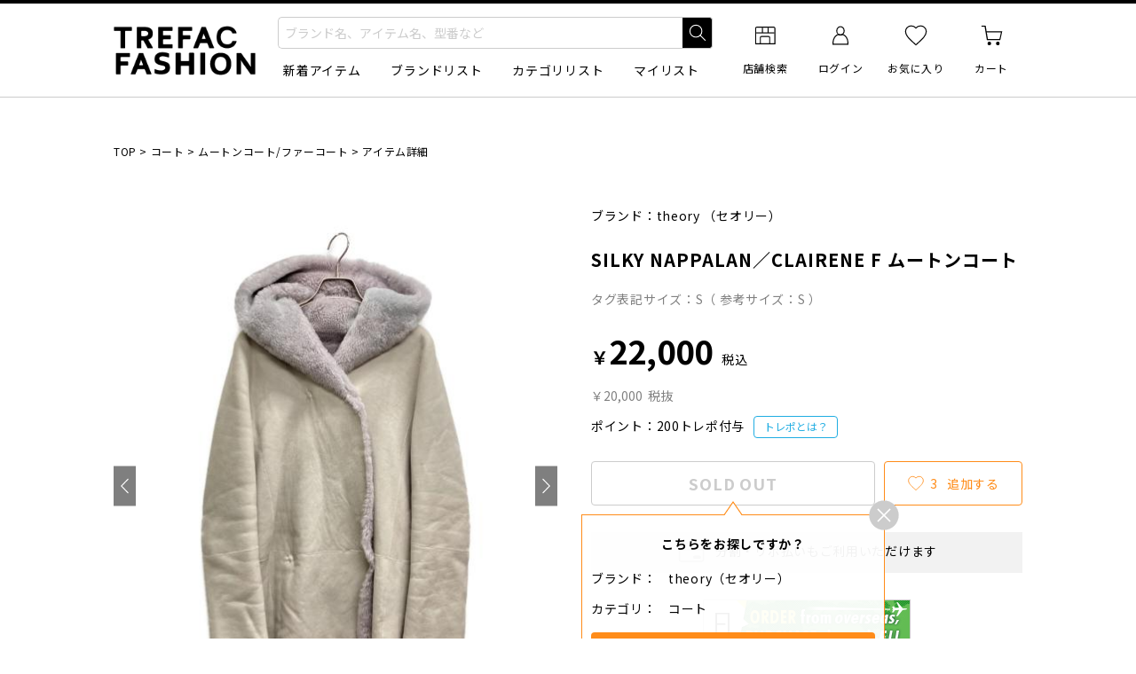

--- FILE ---
content_type: text/html; charset=UTF-8
request_url: https://www.trefac.jp/store/3010008713823055/c2173065/
body_size: 14085
content:
<!DOCTYPE html>
  <html lang="ja">
    <head  prefix="og: http://ogp.me/ns# fb: http://ogp.me/ns/fb# article: http://ogp.me/ns/article#">
  
  
<script>dataLayer = [];</script>


<!-- Google Tag Manager -->
<script>(function(w,d,s,l,i){w[l]=w[l]||[];w[l].push({'gtm.start':
new Date().getTime(),event:'gtm.js'});var f=d.getElementsByTagName(s)[0],
j=d.createElement(s),dl=l!='dataLayer'?'&l='+l:'';j.async=true;j.src=
'https://www.googletagmanager.com/gtm.js?id='+i+dl;f.parentNode.insertBefore(j,f);
})(window,document,'script','dataLayer','GTM-KMRHSS4');</script>
<!-- End Google Tag Manager -->


<meta http-equiv="Content-Type" content="text/html; charset=UTF-8">
<meta http-equiv="Content-Script-Type" content="text/javascript">
<meta http-equiv="Content-Style-Type" content="text/css">
<title>【中古・古着通販】theory (セオリー) SILKY NAPPALAN／CLAIRENE F ムートンコート ベージュ サイズ:S｜ブランド・古着通販 トレファク公式【TREFAC FASHION】</title>
<meta name="keywords" content="レディース,コート SILKY NAPPALAN／CLAIRENE F ムートンコート,中古,メンズ,レディース,洋服,通販,古着">
<meta name="description" content="レディースコート SILKY NAPPALAN／CLAIRENE F ムートンコート「theory (セオリー) SILKY NAPPALAN／CLAIRENE F ムートンコート ベージュ サイズ:S　価格：22000円」の商品詳細ページです。【アイテム名】SILKY NAPPALAN／CLAIRENE F ムートンコート【カラー】ベージュ【型番】01-9360802-021-902【素材】本体：羊革
その他：やぎ革【状態】こちらの商品は中古品の為、使用に伴います細かなキズ、汚れ、変色がございます。店頭にて展示販売を行っている為...">
<meta name="robots" content="index,follow,noydir,noodp">
  <link rel="alternate" media="only screen and (max-width: 640px)" href="https://www.trefac.jp/smartphone/store/3010008713823055/c2173065/">
  <link rel="canonical" href="https://www.trefac.jp/store/3010008713823055/c2173065/">
  <link rel="shortcut icon" type="image/x-icon" href="/img/cdn/favicon.ico">

  <!-- Noto Sans -->
      <link rel="preconnect" href="https://fonts.gstatic.com">
    <link rel="preload" as="style" href="https://fonts.googleapis.com/css2?family=Noto+Sans+JP:wght@400;700&display=swap">
    <link href="https://fonts.googleapis.com/css2?family=Noto+Sans+JP:wght@400;700&display=swap" rel="stylesheet" media="print" onload="this.media='all'">
    
  <link rel="stylesheet" type="text/css" href="https://www.trefac.jp/css/common/normalize.css?ver=1768354059" media="all">
  <link rel="stylesheet" type="text/css" href="https://www.trefac.jp/css/common/layout.css?ver=1768354059" media="all">
  <link rel="stylesheet" type="text/css" href="https://www.trefac.jp/css/common/design.css?ver=1768354059" media="all">
  <link rel="stylesheet" type="text/css" href="https://www.trefac.jp/css/common/common.css?ver=1768354059" media="all">
      <link rel="stylesheet" type="text/css" href="https://www.trefac.jp/css/common/colorAndPrice.css?ver=1768354059" media="all">
  
      <link rel="stylesheet" type="text/css" href="https://cdn.jsdelivr.net/npm/@splidejs/splide@4.1.4/dist/css/splide.min.css">
                      <link rel="stylesheet" type="text/css" href="https://www.trefac.jp/css/store/jquery.jqzoom.css?ver=1768354033" media="all">
                              <link rel="stylesheet" type="text/css" href="https://www.trefac.jp/css/store/item_detail.css?ver=1768354059" media="all">
                              <link rel="stylesheet" type="text/css" href="https://www.trefac.jp/css/store/recommend.css?ver=1768354059" media="all">
                              <link rel="stylesheet" type="text/css" href="https://www.trefac.jp/css/size/310.css?ver=1768354059" media="all">
                  <script src="https://ajax.googleapis.com/ajax/libs/jquery/1.7.2/jquery.min.js"></script>
    <script defer src="https://www.trefac.jp/js/common.js?ver=1768354074"></script>
    <script defer src="https://www.trefac.jp/js/jquery.cycle.all.js"></script>
    <script defer src="https://www.trefac.jp/js/jquery.cookie.js"></script>
    <script defer src="https://www.trefac.jp/js/login.js?ver=1768354074"></script>

  <script defer src="https://www.trefac.jp/js/search-modal.js?ver=1768354074"></script>
      <script defer src="https://cdn.jsdelivr.net/npm/@splidejs/splide@4.1.4/dist/js/splide.min.js"></script>
      <script defer src="https://cdn.jsdelivr.net/npm/micromodal/dist/micromodal.min.js"></script>
        <script defer src="https://www.trefac.jp/js/store/jquery.jqzoom.js?ver=1768354074"></script>
      <script defer src="https://www.trefac.jp/js/store/item_detail.js?ver=1768354074"></script>
      <script defer src="https://www.trefac.jp/js/favcommon.js?ver=1768354074"></script>
      <script defer src="https://www.trefac.jp/js/store/recommend.js?ver=1768354074"></script>
                <meta property="og:site_name" content="TREFAC FASHION">
          <meta property="og:title" content="[中古]theory(セオリー)のレディース コート SILKY NAPPALAN／CLAIRENE F ムートンコート">
          <meta property="og:description" content="洋服・古着のリサイクル通販サイト：theory (セオリー) SILKY NAPPALAN／CLAIRENE F ムートンコート ベージュ サイズ:S　価格：22000円」の商品詳細ページです。">
          <meta property="og:type" content="product">
          <meta property="og:url" content="https://www.trefac.jp/store/3010008713823055/c2173065/">
          <meta property="og:image" content="https://www.trefac.jp/image/item/3010008713823055/w384/3010008713823055_01_1595.jpeg">
        <meta name="viewport" content="width=1120">
  <meta property="fb:app_id" content="1928407207441069">


<script type="application/ld+json">
{
  "@context":"http://schema.org",
  "@type": "Product",
  "name": "theory (セオリー) SILKY NAPPALAN／CLAIRENE F ムートンコート ベージュ サイズ:S",
    "image": [
     "https://www.trefac.jp/image/item/3010008713823055/3010008713823055_01_1595.jpeg",     
     "https://www.trefac.jp/image/item/3010008713823055/3010008713823055_04_404.jpeg",     
     "https://www.trefac.jp/image/item/3010008713823055/3010008713823055_02_5937.jpeg",     
     "https://www.trefac.jp/image/item/3010008713823055/3010008713823055_06_4838.jpeg",     
     "https://www.trefac.jp/image/item/3010008713823055/3010008713823055_03_6673.jpeg",     
     "https://www.trefac.jp/image/item/3010008713823055/3010008713823055_05_294.jpeg",     
     "https://www.trefac.jp/image/item/3010008713823055/3010008713823055_07_1559.jpeg"     
    ],
  "description":"【アイテム名】SILKY NAPPALAN／CLAIRENE F ムートンコート【カラー】ベージュ【型番】01-9360802-021-902【素材】本体：羊革その他：やぎ革【状態】こちらの商品は中古品の為、使用に伴います細かなキズ、汚れ、変色がございます。店頭にて展示販売を行っている為、記載に無い細かなキズ、汚れが見受けられる場合がございます。",
  "mpn": "3010008713823055",
  "sku": "2173065",
  "brand": {
      "@type": "Thing",
      "name": "theory"
    },
  "brand1": {
      "@type": "Thing",
      "name": ""
    },
  "brand2": {
      "@type": "Thing",
      "name": ""
    },
  "offers": {
    "@type": "Offer",
    "priceCurrency": "JPY",
    "price": "20000",
    "priceValidUntil": "2025-09-11T19:20:10+0900",
    "itemCondition": "http://schema.org/UsedCondition",
        "availability": "http://schema.org/SoldOut",
        "url":"https://www.trefac.jp/store/3010008713823055/c2173065/",
    "seller": {
      "@type": "Organization",
      "name": "トレファクスタイル"
    }
  }
}
</script>

</head>
<body id="pagetop">

<!-- Google Tag Manager (noscript) -->
<noscript><iframe src="https://www.googletagmanager.com/ns.html?id=GTM-KMRHSS4"
height="0" width="0" style="display:none;visibility:hidden"></iframe></noscript>
<!-- End Google Tag Manager (noscript) -->

<header class="header" id="header">
  <div id="header_search_modal"></div>
  <div class="header_inner l-inner">
    <h1 class="header_logo"><a href="https://www.trefac.jp/" class="header_logo_btn"><img src="https://www.trefac.jp/img/component/pc_tff_logo.png.webp" alt="トレファクファッション" width="160" height="56" class="header_logo_img"></a></h1>

    <div class="header_search">
      <form action="https://www.trefac.jp/store/search_result.html" method="GET" id="modal_trigger" class="naviplus_suggest_form header_search_word p-input_simplesearch1_a">
        <div class="p-input_simplesearch1_a_inner">
          <div class="p-input_simplesearch1_a_textbox">
            <input type="text" name="srchword" value="" placeholder="ブランド名、アイテム名、型番など" id="searchWord" class="naviplus_suggest_srchword p-input_simplesearch1_a_textbox_input" autocomplete="off">
            <button type="button" id="searchWord_clear" class="p-input_simplesearch1_a_textbox_clear"><img src="https://www.trefac.jp/img/component/icn_close_01.svg" alt="入力をクリア" class="p-input_simplesearch1_a_textbox_clear_img" loading="lazy"></button>
          </div><!-- //.p-input_simplesearch1_a_textbox -->
          <input type="submit" value="検索" class="naviplus_suggest_submit p-input_simplesearch1_a_submit">
          <input type="hidden" name="step" value="1">
        </div><!-- //.p-input_simplesearch1_a_inner -->
      </form><!-- //.p-input_simplesearch1_a -->
      <ul class="header_search_menu">
        <li class="header_search_menu_item"><a href="https://www.trefac.jp/store/search_result.html?step=1" class="header_search_menu_btn">新着アイテム</a></li>
        <li class="header_search_menu_item"><a href="https://www.trefac.jp/brand/" class="header_search_menu_btn">ブランドリスト</a></li>
        <li class="header_search_menu_item"><a href="https://www.trefac.jp/store/category.html" class="header_search_menu_btn">カテゴリリスト</a></li>
        <li class="header_search_menu_item">
                      <a href="https://user.treasure-f.com/oidc/auth?client_id=7hehikv9kdm313i7d3vvtpqstt8sitk0.apps.user.treasure-f.com&scope=openid+profile&response_type=code&redirect_uri=https%3A%2F%2Fwww.trefac.jp%2Fmypage%2Flogin.php%3Fcmd%3DLOGIN&state=2cb923db620f00d6bcb88c470ebde8de" class="header_search_menu_btn js-mylist_login_btn">マイリスト</a>
                  </li>
      </ul><!-- //.header_search_menu -->
    </div><!-- //.header_search -->

    <nav class="header_global">
      <ul class="header_global_list">
        <li class="header_global_list_item"><a href="https://www.tf-style.com/shop/" target="_blank" class="header_global_list_btn"><img src="https://www.trefac.jp/img/component/icn_shop.svg" alt="" width="28" height="28" class="header_global_list_icon"><span class="header_global_list_txt">店舗検索</span></a></li>
                  <li class="header_global_list_item">
            <a href="https://user.treasure-f.com/oidc/auth?client_id=7hehikv9kdm313i7d3vvtpqstt8sitk0.apps.user.treasure-f.com&scope=openid+profile&response_type=code&redirect_uri=https%3A%2F%2Fwww.trefac.jp%2Fmypage%2Flogin.php%3Fcmd%3DLOGIN&state=2cb923db620f00d6bcb88c470ebde8de" class="header_global_list_btn"><img src="https://www.trefac.jp/img/component/icn_user.svg" alt="" width="28" height="28" class="header_global_list_icon"><span class="header_global_list_txt">ログイン</span></a>
            <div class="header_global_list_loginmenu">
              <div class="header_global_list_loginmenu_inner">
                <h2 class="header_global_list_loginmenu_ttl p-list_normal1_c_indent1"><span class="header_global_list_loginmenu_ttl_child p-typo_body2_c">お買い物でトレポがたまる！</span></h2>
                <ul>
                  <li><a href="https://user.treasure-f.com/oidc/auth?client_id=7hehikv9kdm313i7d3vvtpqstt8sitk0.apps.user.treasure-f.com&scope=openid+profile&response_type=code&redirect_uri=https%3A%2F%2Fwww.trefac.jp%2Fmypage%2Flogin.php%3Fcmd%3DLOGIN&state=2cb923db620f00d6bcb88c470ebde8de" class="p-list_normal1_c_indent1">ログイン</a></li>
                  <li><a href="https://user.treasure-f.com/oidc/auth?client_id=7hehikv9kdm313i7d3vvtpqstt8sitk0.apps.user.treasure-f.com&scope=openid+profile&response_type=code&redirect_uri=https%3A%2F%2Fwww.trefac.jp%2Fmypage%2Flogin.php%3Fcmd%3DLOGIN&state=2cb923db620f00d6bcb88c470ebde8de" class="p-list_normal1_c_indent1">新規会員登録</a></li>
                </ul>
              </div><!-- //.header_global_list_loginmenu_inner -->
            </div><!-- //.header_global_list_loginmenu -->
          </li><!-- //.header_global_list_item -->
                          <li class="header_global_list_item"><a href="https://user.treasure-f.com/oidc/auth?client_id=7hehikv9kdm313i7d3vvtpqstt8sitk0.apps.user.treasure-f.com&scope=openid+profile&response_type=code&redirect_uri=https%3A%2F%2Fwww.trefac.jp%2Fmypage%2Flogin.php%3Fcmd%3DLOGIN&state=2cb923db620f00d6bcb88c470ebde8de" class="header_global_list_btn js-fovorite_list_login_btn"><img src="https://www.trefac.jp/img/component/icn_fav_bl_off.svg" alt="" width="28" height="28" class="header_global_list_icon"><span class="header_global_list_txt">お気に入り</span></a></li>
                <li class="header_global_list_item">
          <a href="https://www.trefac.jp/cart/?type=DISP" class="header_global_list_btn">
            <img src="https://www.trefac.jp/img/component/icn_cart_b.svg" alt="" width="28" height="28" class="header_global_list_icon">
            <span class="header_global_list_txt">カート</span>
                      </a>
        </li>
      </ul><!-- //.header_global_list -->
    </nav><!-- //.header_global -->
  </div><!-- //.header_inner -->

  
</header><!-- //.header -->

  <input type="hidden" data-is_login="0" id="login_flag">
  <input type="hidden" value="https://user.treasure-f.com/oidc/auth?client_id=7hehikv9kdm313i7d3vvtpqstt8sitk0.apps.user.treasure-f.com&scope=openid+profile&response_type=code&redirect_uri=https%3A%2F%2Fwww.trefac.jp%2Fmypage%2Flogin.php%3Fcmd%3DLOGIN&state=2cb923db620f00d6bcb88c470ebde8de" id="login_url">




  <link rel="stylesheet" type="text/css" href="https://www.trefac.jp/css/naviplusSuggest.css?ver=1768354059" media="all">
  <script src="//trefac-f-s.snva.jp/~trefac/?action=template&name=suggest_v3_tags&out=html_append"></script>


<main id="main" class="wrapper item_detail">
    <div id="crumb" class="crumb" xmlns:v="http://rdf.data-vocabulary.org/#">
    <span typeof="v:Breadcrumb"><a href="https://www.trefac.jp/" title="TOPページへ" rel="v:url" property="v:title">TOP</a></span>&nbsp;&gt;&nbsp;<span typeof="v:Breadcrumb"><a href="https://www.trefac.jp/store/tc140psb/?step=1" title="コートページへ" rel="v:url" property="v:title">コート</a></span>&nbsp;&gt;&nbsp;<span typeof="v:Breadcrumb"><a href="https://www.trefac.jp/store/tc140psb/?step=1&kind=169" title="ムートンコート/ファーコートページへ" rel="v:url" property="v:title">ムートンコート/ファーコート</a></span>&nbsp;&gt;&nbsp;<h2>アイテム詳細</h2>
  </div>

  <div class="gdwrapper">
    <div class="gdinner is-imageculumn">      <div id="js-item_image_slider" class="splide pj-item_image_slider">
        <div class="splide__arrows splide__arrows--ltr">
          <button class="splide__arrow splide__arrow--prev" type="button" aria-label="Go to last slide" aria-controls="js-item_image_slider-track">
            <img src="https://www.trefac.jp/img/store/arrow_left.png.webp" alt="" width="16" height="29">
          </button>
          <button class="splide__arrow splide__arrow--next" type="button" aria-label="Next slide" aria-controls="js-item_image_slider-track">
            <img src="https://www.trefac.jp/img/store/arrow_right.png.webp" alt="" width="16" height="29">
          </button>
        </div>
        <div class="splide__track">
          <ul class="splide__list">
                                                                                    <li class="splide__slide gdimage">
                  <a href="https://www.trefac.jp/image/item/3010008713823055/3010008713823055_01_1595.jpeg" rel="gallery" title="theory" class="gdimage_btn">
                    <img src="https://www.trefac.jp/image/item/3010008713823055/w500/3010008713823055_01_1595.jpeg" alt="theory（セオリー）theory (セオリー) SILKY NAPPALAN／CLAIRENE F ムートンコート ベージュ サイズ:Sの古着・服飾アイテム" width="500" height="600" class="gdimage_img">
                  </a><!-- //.gdimage_btn -->
                  <span id="itemimg_caption" class="itemimg-caption" style="display:none;"></span>
                </li>
                                                                                                  <li class="splide__slide gdimage">
                  <a href="https://www.trefac.jp/image/item/3010008713823055/3010008713823055_04_404.jpeg" rel="gallery" title="theory" class="gdimage_btn">
                    <img src="https://www.trefac.jp/image/item/3010008713823055/w500/3010008713823055_04_404.jpeg" alt="theory（セオリー）theory (セオリー) SILKY NAPPALAN／CLAIRENE F ムートンコート ベージュ サイズ:Sの古着・服飾アイテム" width="500" height="600" class="gdimage_img">
                  </a><!-- //.gdimage_btn -->
                  <span id="itemimg_caption" class="itemimg-caption" style="display:none;"></span>
                </li>
                                                                                                  <li class="splide__slide gdimage">
                  <a href="https://www.trefac.jp/image/item/3010008713823055/3010008713823055_02_5937.jpeg" rel="gallery" title="theory" class="gdimage_btn">
                    <img src="https://www.trefac.jp/image/item/3010008713823055/w500/3010008713823055_02_5937.jpeg" alt="theory（セオリー）theory (セオリー) SILKY NAPPALAN／CLAIRENE F ムートンコート ベージュ サイズ:Sの古着・服飾アイテム" width="500" height="600" class="gdimage_img">
                  </a><!-- //.gdimage_btn -->
                  <span id="itemimg_caption" class="itemimg-caption" style="display:none;"></span>
                </li>
                                                                                                  <li class="splide__slide gdimage">
                  <a href="https://www.trefac.jp/image/item/3010008713823055/3010008713823055_06_4838.jpeg" rel="gallery" title="theory" class="gdimage_btn">
                    <img src="https://www.trefac.jp/image/item/3010008713823055/w500/3010008713823055_06_4838.jpeg" alt="theory（セオリー）theory (セオリー) SILKY NAPPALAN／CLAIRENE F ムートンコート ベージュ サイズ:Sの古着・服飾アイテム" width="500" height="600" class="gdimage_img">
                  </a><!-- //.gdimage_btn -->
                  <span id="itemimg_caption" class="itemimg-caption" style="display:none;"></span>
                </li>
                                                                                                  <li class="splide__slide gdimage">
                  <a href="https://www.trefac.jp/image/item/3010008713823055/3010008713823055_03_6673.jpeg" rel="gallery" title="theory" class="gdimage_btn">
                    <img src="https://www.trefac.jp/image/item/3010008713823055/w500/3010008713823055_03_6673.jpeg" alt="theory（セオリー）theory (セオリー) SILKY NAPPALAN／CLAIRENE F ムートンコート ベージュ サイズ:Sの古着・服飾アイテム" width="500" height="600" class="gdimage_img">
                  </a><!-- //.gdimage_btn -->
                  <span id="itemimg_caption" class="itemimg-caption" style="display:none;"></span>
                </li>
                                                                                                  <li class="splide__slide gdimage">
                  <a href="https://www.trefac.jp/image/item/3010008713823055/3010008713823055_05_294.jpeg" rel="gallery" title="theory" class="gdimage_btn">
                    <img src="https://www.trefac.jp/image/item/3010008713823055/w500/3010008713823055_05_294.jpeg" alt="theory（セオリー）theory (セオリー) SILKY NAPPALAN／CLAIRENE F ムートンコート ベージュ サイズ:Sの古着・服飾アイテム" width="500" height="600" class="gdimage_img">
                  </a><!-- //.gdimage_btn -->
                  <span id="itemimg_caption" class="itemimg-caption">薄毛羽立ち</span>
                </li>
                                                                                                  <li class="splide__slide gdimage">
                  <a href="https://www.trefac.jp/image/item/3010008713823055/3010008713823055_07_1559.jpeg" rel="gallery" title="theory" class="gdimage_btn">
                    <img src="https://www.trefac.jp/image/item/3010008713823055/w500/3010008713823055_07_1559.jpeg" alt="theory（セオリー）theory (セオリー) SILKY NAPPALAN／CLAIRENE F ムートンコート ベージュ サイズ:Sの古着・服飾アイテム" width="500" height="600" class="gdimage_img">
                  </a><!-- //.gdimage_btn -->
                  <span id="itemimg_caption" class="itemimg-caption">変色</span>
                </li>
                                                                                                                                                                                                                                                                                                                                                                                                                                                                                                                                                                                                                                                                                                                                                                                                                                                                                                                                                        </ul>
        </div>
      </div>

      <div class="gdimage_thumb">
        <ul class="gdimage_thumb_list" id="gdimage_thumb_list">
                                                                        <li class="pj-gdimage_thumb_list_item">
                <button type="button">
                  <img src="https://www.trefac.jp/image/item/3010008713823055/w72/3010008713823055_01_1595.jpeg" alt="theory（セオリー）の古着「SILKY NAPPALAN／CLAIRENE F ムートンコート」｜ベージュ" width="72" height="86" class="gdimage_thumb_list_img">
                </button>
              </li><!-- //.gdimage_thumb_list_item -->
                                                                                    <li class="pj-gdimage_thumb_list_item">
                <button type="button">
                  <img src="https://www.trefac.jp/image/item/3010008713823055/w72/3010008713823055_04_404.jpeg" alt="theory (セオリー) SILKY NAPPALAN／CLAIRENE F ムートンコート ベージュ サイズ:S：20000円" width="72" height="86" class="gdimage_thumb_list_img">
                </button>
              </li><!-- //.gdimage_thumb_list_item -->
                                                                                    <li class="pj-gdimage_thumb_list_item">
                <button type="button">
                  <img src="https://www.trefac.jp/image/item/3010008713823055/w72/3010008713823055_02_5937.jpeg" alt="" width="72" height="86" class="gdimage_thumb_list_img">
                </button>
              </li><!-- //.gdimage_thumb_list_item -->
                                                                                    <li class="pj-gdimage_thumb_list_item">
                <button type="button">
                  <img src="https://www.trefac.jp/image/item/3010008713823055/w72/3010008713823055_06_4838.jpeg" alt="theoryの古着・服飾アイテム：20000円" width="72" height="86" class="gdimage_thumb_list_img">
                </button>
              </li><!-- //.gdimage_thumb_list_item -->
                                                                                    <li class="pj-gdimage_thumb_list_item">
                <button type="button">
                  <img src="https://www.trefac.jp/image/item/3010008713823055/w72/3010008713823055_03_6673.jpeg" alt="中古・古着 theory (セオリー) SILKY NAPPALAN／CLAIRENE F ムートンコート ベージュ サイズ:S：20000円" width="72" height="86" class="gdimage_thumb_list_img">
                </button>
              </li><!-- //.gdimage_thumb_list_item -->
                                                                                    <li class="pj-gdimage_thumb_list_item">
                <button type="button">
                  <img src="https://www.trefac.jp/image/item/3010008713823055/w72/3010008713823055_05_294.jpeg" alt="" width="72" height="86" class="gdimage_thumb_list_img">
                </button>
              </li><!-- //.gdimage_thumb_list_item -->
                                                                                    <li class="pj-gdimage_thumb_list_item">
                <button type="button">
                  <img src="https://www.trefac.jp/image/item/3010008713823055/w72/3010008713823055_07_1559.jpeg" alt="" width="72" height="86" class="gdimage_thumb_list_img">
                </button>
              </li><!-- //.gdimage_thumb_list_item -->
                                                                                                                                                                                                                                                                                                                                                                                                                                                                                                                                                                                                                                                                                                                                                                                                                </ul><!-- //.gdimage_thumb_list -->
      </div><!-- //.gdimage_thumb -->

      <section id="gdsrecommend" class="gdrecommend" style="display: none;">
        <h3 class="gdrecommend_ttl p-heading1_a">RECOMMEND ITEMS<span class="gdrecommend_ttl_child p-heading1_a_child">おすすめ関連アイテム</span></h3>
        <div id="gdsrecommend-list" class="gdrecommend_list_wrapper"></div>
      </section><!-- //.gdrecommend -->
            <input type="hidden" id="gdsrecommend-count" value="8">
            <input type="hidden" id="gdsrecommend-img-size" value="144">
            <input type="hidden" id="gdsrecommend-display-count" value="8">

    </div><!-- //.gdinner -->

    <div class="gdinner is-infoculumn">      <p class="gdbrand p-typo_body1_a">ブランド：<a href="https://www.trefac.jp/store/search_result.html?step=1&srchword=theory">theory</a>
                   （セオリー）</p>
      <p class="gdname p-typo_head3_a">SILKY NAPPALAN／CLAIRENE F ムートンコート</p>
              <p class="gdsize p-typo_body1_d">タグ表記サイズ：S（ 参考サイズ：S ）</p>
            <div class="gdprice">
        <p class="gdprice_main p-price1_a"><span class="p-price7">￥</span>22,000<span class="gdprice_main_tax p-typo_body1">税込</span></p>
        <ul class="gdprice_icon">
                            </ul><!-- //.gdprice_icon -->
        <p class="gdprice_sub p-price4_a">￥20,000<span class="gdprice_sub_tax">税抜</span></p>
        <p class="gdprice_point p-typo_body1_a">ポイント：200トレポ付与<button id="openModal" class="gdprice_point_btn p-button_trepo1_a">トレポとは？</button></p>

        <section id="modalArea" class="gdprice_point_modal p-window_modal1_a">
          <div id="modalBg" class="gdprice_point_modal_overlay p-window_modal1_a_overlay"></div>
          <div class="gdprice_point_modal_container p-window_modal1_a_container">
            <p class="gdprice_point_modal_title">全国の店舗で貯めたトレポが<br>オンラインストアでも使えるようになりました</p>
            <p class="gdprice_point_modal_desc"><img src="https://www.trefac.jp/img/common/pc_trepo.png" alt="「トレポ」とはお品物を買って、もらえるポイントです。100円（税抜）のお買い物で1トレポが付与され、1トレポ＝1円として店頭やネットショッピングでのお買い物にお使いいただけます。" width="804" height="531" style="width: 100%; height: auto;"></p>
            <p class="gdprice_point_modal_link"><a href="https://www.trefac.jp/help/07/">詳細はこちら</a></p>
            <p id="closeModal" class="gdprice_point_modal_close p-window_modal1_a_close"><img src="https://www.trefac.jp/img/component/icn_close_01.svg" alt="閉じる" width="48" height="48" class="gdprice_point_modal_close_img p-window_modal1_a_close_img"></p>
          </div><!-- //.gdprice_point_modal_container -->
        </section><!-- //.gdprice_point_modal -->
      </div><!-- //.gdprice -->

      <div class="gdbtn">
                  <p class="gdbtn_cart"><span class="gdbtn_cart_btn p-button_normal1_c_border2" id="gdbtn_cart_btn">SOLD OUT</span></p>
                      <aside class="gdrelation p-window_popup1_a_top" id="gdrelation">
              <h3 class="gdrelation_ttl p-typo_head5">こちらをお探しですか？</h3>
              <dl class="gdrelation_list">
                <div class="gdrelation_list_item">
                  <dt class="gdrelation_list_term">ブランド</dt>
                  <dd class="gdrelation_list_desc">theory（セオリー）</dd>
                </div><!-- //.gdrelation_list_item -->
                <div class="gdrelation_list_item">
                  <dt class="gdrelation_list_term">カテゴリ</dt>
                  <dd class="gdrelation_list_desc">コート</dd>
                </div><!-- //.gdrelation_list_item -->
              </dl><!-- //.gdrelation_list -->
              <p class="gdrelation_search"><a href="https://www.trefac.jp/store/t2c140psb33849/?step=1&ref=fs_find_more" class="gdrelation_search_btn p-button_normal1_b">この条件でもっと見る</a></p>
              <button class="gdrelation_close p-window_popup1_a_top_close" id="gdrelation_close"><img src="https://www.trefac.jp/img/component/icn_close_01.svg" alt="閉じる" class="gdrelation_close_img p-window_popup1_a_top_close_img" width="40" height="40"></button>
            </aside><!-- //.gdrelation -->
                          <p class="gdbtn_fav">
                                    <a href="https://user.treasure-f.com/oidc/auth?client_id=7hehikv9kdm313i7d3vvtpqstt8sitk0.apps.user.treasure-f.com&scope=openid+profile&response_type=code&redirect_uri=https%3A%2F%2Fwww.trefac.jp%2Fmypage%2Flogin.php%3Fcmd%3DLOGIN&state=2cb923db620f00d6bcb88c470ebde8de" class="gdbtn_fav_btn p-button_tofavlist1_a" data-id="2173065" data-key="3010008713823055-20000"><img src="https://www.trefac.jp/img/component/icn_fav_or_off.svg" alt="" width="20" height="20"><span class="gdbtn_fav_text"><span class="gdbtn_fav_count">3</span>追加する</span></a>
                              </p><!-- //.gdbtn_fav -->
      </div><!-- //.gdbtn -->

      <p class="installment p-typo_body1_a before_vs itemCv">        <img src="https://www.trefac.jp/img/component/icn_card.svg" alt="" class="installment_icon" width="34" height="34">分割・リボ払いもご利用いただけます
      </p><!-- //.installment -->

            
        <div style="margin: 30px auto; text-align: center;">
          <script src="https://www.fromjapanlimited.com/js/banner/fromjapan_bn.js"></script>
          <script type="text/javascript">
          var _fj_bnParam = {'merchant':'MA-508-73988508','bnType':'1'
          };try{_fj_bnDrow();}catch(err){}
          </script>
        </div>
      
      
      <ul id="tab" class="tab p-tab_block1_a">
        <li class="tab_item p-tab_block1_a_item"><a href="#gddescription" data-tabcontroll class="tab_btn p-tab_block1_a_btn is-active">アイテム説明</a></li>
        <li class="tab_item p-tab_block1_a_item"><a href="#sizedescription" data-tabcontroll class="tab_btn p-tab_block1_a_btn">サイズ詳細</a></li>
        <li class="tab_item p-tab_block1_a_item"><a href="#aboutshopping" data-tabcontroll class="tab_btn p-tab_block1_a_btn">ご購入時の注意点</a></li>
      </ul><!-- //.tab -->

      <div class="tab_cont" id="tab_cont">
        <div class="gddescription" id="gddescription">
          <table class="gddescription_attr p-table1_a">
            <tbody class="gddescription_attr_body p-table1_a_body">
              <tr class="gddescription_attr_row p-table1_a_row">
                <th scope="row" class="gddescription_attr_head p-table1_a_head">ブランド名</th>
                <td class="gddescription_attr_data p-table1_a_data">
                  <a href="https://www.trefac.jp/store/search_result.html?step=1&srchword=theory" class="p-textlink1_a gddescription_attr_link">theory</a>
                                                       （セオリー）                </td><!-- //.gddescription_attr_data -->
              </tr><!-- //.gddescription_attr_row -->
              <tr class="gddescription_attr_row p-table1_a_row">
                <th scope="row" class="gddescription_attr_head p-table1_a_head">性別</th>
                <td class="gddescription_attr_data p-table1_a_data">
                                      レディース
                                  </td><!-- //.gddescription_attr_data -->
              </tr><!-- //.gddescription_attr_row -->
              <tr class="gddescription_attr_row p-table1_a_row">
                <th scope="row" class="gddescription_attr_head p-table1_a_head">カテゴリ</th>
                <td class="gddescription_attr_data p-table1_a_data">
                  <a href="https://www.trefac.jp/store/t2c140psb/?step=1" class="p-textlink1_a gddescription_attr_link">コート</a>
                  &gt;
                  <a href="https://www.trefac.jp/store/t2c140psb/?line=&srchword=&kind=169&step=1" class="p-textlink1_a gddescription_attr_link">ムートンコート/ファーコート</a>
                </td><!-- //.gddescription_attr_data -->
              </tr><!-- //.gddescription_attr_row -->
              <tr class="gddescription_attr_row p-table1_a_row">
                <th scope="row" class="gddescription_attr_head p-table1_a_head">送料</th>
                <td class="gddescription_attr_data p-table1_a_data">¥650（税込）<br>
                  <span class="p-typo_body2">※北海道、沖縄県、一部離島は送料￥890(税込)となります。<br>※一度に複数店舗からご購入の場合、送料は1回分のみとなります。</span>
                                          <br><span class="p-typo_head6";>こちらの商品は『配送』または『出品店舗での受け取り』がお選びいただけます。</span>
                                    </td>
              </tr><!-- //.gddescription_attr_row -->
              <tr class="gddescription_attr_row p-table1_a_row">
                <th scope="row" class="gddescription_attr_head p-table1_a_head">コンディション</th>
                <td class="gddescription_attr_data p-table1_a_data">★★★☆☆☆<br>（やや傷や汚れがあり）<br>
                  <span class="p-typo_body2">※コンディションについては <a href="#aboutshopping" data-tabcontroll class="p-textlink1_a gddescription_attr_link">ご購入時の注意点</a> をご確認ください。</span></td>
              </tr><!-- //.gddescription_attr_row -->
              <tr class="gddescription_attr_row p-table1_a_row">
                <th scope="row" class="gddescription_attr_head p-table1_a_head">付属品</th>
                <td class="gddescription_attr_data p-table1_a_data">
                                  <div>特になし</div>
                                </td>
              </tr><!-- //.gddescription_attr_row -->

              
            </tbody><!-- //.gddescription_attr_body -->
          </table><!-- //.gddescription_attr -->

                      <table class="gddescription_detail p-table2_a">
              <tbody class="gddescription_detail_body p-table2_a_body">
                                                                          <tr class="gddescription_detail_row p-table2_a_row">
                      <th scope="row" class="gddescription_detail_head p-table2_a_head">アイテム名</th>
                      <td class="gddescription_detail_data p-table2_a_data">SILKY NAPPALAN／CLAIRENE F ムートンコート</td>
                    </tr><!-- //.gddescription_detail_row -->
                                                                                                                                                  <tr class="gddescription_detail_row p-table2_a_row">
                      <th scope="row" class="gddescription_detail_head p-table2_a_head">カラー</th>
                      <td class="gddescription_detail_data p-table2_a_data">ベージュ</td>
                    </tr><!-- //.gddescription_detail_row -->
                                                                                                                <tr class="gddescription_detail_row p-table2_a_row">
                      <th scope="row" class="gddescription_detail_head p-table2_a_head">型番</th>
                      <td class="gddescription_detail_data p-table2_a_data">01-9360802-021-902</td>
                    </tr><!-- //.gddescription_detail_row -->
                                                                                                                <tr class="gddescription_detail_row p-table2_a_row">
                      <th scope="row" class="gddescription_detail_head p-table2_a_head">素材</th>
                      <td class="gddescription_detail_data p-table2_a_data">本体：羊革<br />
その他：やぎ革</td>
                    </tr><!-- //.gddescription_detail_row -->
                                                                                                                                                                                                                      <tr class="gddescription_detail_row p-table2_a_row">
                      <th scope="row" class="gddescription_detail_head p-table2_a_head">状態</th>
                      <td class="gddescription_detail_data p-table2_a_data">こちらの商品は中古品の為、使用に伴います細かなキズ、汚れ、変色がございます。店頭にて展示販売を行っている為、記載に無い細かなキズ、汚れが見受けられる場合がございます。</td>
                    </tr><!-- //.gddescription_detail_row -->
                                                                                                    </tbody><!-- //.gddescription_detail_body -->
            </table>
                                      </div><!-- //.gddescription -->
        <div class="sizedescription" id="sizedescription">
          <dl class="sizedescription_size p-table3_a">
                          <div class="sizedescription_size_item p-table3_a_item">
                <dt class="sizedescription_size_term p-table3_a_term">タグ表記サイズ</dt>
                <dd class="sizedescription_size_desc p-table3_a_desc">S （ 参考サイズ：S ）</dd>
              </div><!-- //.sizedescription_size_item -->
                                                                  <div class="sizedescription_size_item p-table3_a_item">
                <dt class="sizedescription_size_term p-table3_a_term">計測サイズ</dt>
                <dd class="sizedescription_size_desc p-table3_a_desc">
                                                                              <div class="sizeguide">
                        <div class="size_position p-typo_body2_a">
                          <img src="https://www.trefac.jp/img/size/310.svg?ver=20240514" alt="" width="600" height="400" class="size_position_img">
                                                                                    <div class="t1">肩幅：約39cm</div>
                                                                                                                <div class="t2">身幅：約51cm</div>
                                                                                                                <div class="t3">袖丈：約62cm</div>
                                                                                                                <div class="t4">着丈：約76cm</div>
                                                                              </div><!-- //.size_position -->
                      </div><!-- //.sizeguide -->
                                                      </dd><!-- //.sizedescription_size_desc -->
              </div><!-- //.sizedescription_size_item -->
                            <div class="sizedescription_size_item_wrap p-table3_a_item_wrap">
                                                      <div class="sizedescription_size_item p-table3_a_item is-part">
                      <dt class="sizedescription_size_term p-table3_a_term">肩幅</dt>
                      <dd class="sizedescription_size_desc p-table3_a_desc">約39cm</dd>
                    </div><!-- //.sizedescription_size_item -->
                                                                        <div class="sizedescription_size_item p-table3_a_item is-part">
                      <dt class="sizedescription_size_term p-table3_a_term">身幅</dt>
                      <dd class="sizedescription_size_desc p-table3_a_desc">約51cm</dd>
                    </div><!-- //.sizedescription_size_item -->
                                                                        <div class="sizedescription_size_item p-table3_a_item is-part">
                      <dt class="sizedescription_size_term p-table3_a_term">袖丈</dt>
                      <dd class="sizedescription_size_desc p-table3_a_desc">約62cm</dd>
                    </div><!-- //.sizedescription_size_item -->
                                                                        <div class="sizedescription_size_item p-table3_a_item is-part">
                      <dt class="sizedescription_size_term p-table3_a_term">着丈</dt>
                      <dd class="sizedescription_size_desc p-table3_a_desc">約76cm</dd>
                    </div><!-- //.sizedescription_size_item -->
                                                </div><!-- //.sizedescription_size_item_wrap -->
                      </dl><!-- //.sizedescription_size -->

          <ul class="sizedescription_size_note p-typo_body2_a">
            <li class="sizedescription_size_note_item">※採寸の都合上、若干の誤差はご了承ください。</li>
            <li class="sizedescription_size_note_item">※サイズの採寸方法などについては <a href="#aboutshopping" data-tabcontroll class="p-textlink1_a sizedescription_size_note_link">ご購入時の注意点</a> をご確認ください。</li>
                          <li class="sizedescription_size_note_item">※本アイテムの採寸基準については <button type="button" id="js-size_modal_button">こちら</button> をご確認ください。</li>
                      </ul><!-- //.sizedescription_size_note -->

                    <div class="p-window_modal1_a pj-size_modal_wrapper" id="js-size_modal">
            <div class="p-window_modal1_a_overlay js-size_close_modal"></div>
            <div class="p-window_modal1_a_container pj-size_modal_container">
              <button type="button" class="p-window_modal1_a_close js-size_close_modal">
                <img class="p-window_modal1_a_close" src="https://www.trefac.jp/img/common/icn_delete.svg" width="40" height="40" alt="">
              </button>
              <div class="pj-size_modal">
                <div class="pj-size_modal_text_wrapper">
                  <h3 class="p-typo_head5_a pj-size_modal_heading">採寸基準について</h3>
                  <p class="p-typo_body1_a pj-size_modal_description">当サイトでは商品の表記サイズの他に、出品商品を採寸しサイズを記載しております。また、実際のアイテム画像を使用した計測とイラストを使用した計測の2パターンがございます。</p>
                  <p class="p-typo_body2_d">※表記サイズに関しては各メーカーによって若干の違いがあります。あくまで目安としてご確認ください。</p>
                </div>
                <h3 id="js-size_modal_title" class="p-typo_head5_a pj-size_modal_heading">コート</h3>
                <div class="pj-size_modal_content">
                  <div class="pj-size_explanation">
                                          <div class="pj-size_explanation_inner">
                        <p class="p-typo_head5_a">A.肩幅</p>
                        <p class="p-typo_body1_a">左右の肩の縫い目から縫い目までの長さ</p>
                      </div>
                                          <div class="pj-size_explanation_inner">
                        <p class="p-typo_head5_a">B.身幅</p>
                        <p class="p-typo_body1_a">左脇下（袖のつけ根）から右脇下（袖のつけ根）までの長さ</p>
                      </div>
                                          <div class="pj-size_explanation_inner">
                        <p class="p-typo_head5_a">C.袖丈</p>
                        <p class="p-typo_body1_a">肩の縫い合わせから、袖口までの長さ</p>
                      </div>
                                          <div class="pj-size_explanation_inner">
                        <p class="p-typo_head5_a">D.着丈</p>
                        <p class="p-typo_body1_a">首の縫い合わせの中心から裾までの長さ</p>
                      </div>
                                      </div>
                  <div>
                    <div class="pj-size_type_pictures">
                      <img src="https://www.trefac.jp/img/modal/310modal.svg" width="225" height="150" alt="">
                    </div>
                    <p class="p-typo_body1_a pj-size_category_name">ムートンコート/ファーコート</p>
                  </div>
                </div>
                <div class="pj-size_modal_close_button_wrapper">
                  <button type="button" class="p-button_normal1_c_border js-size_close_modal">閉じる</button>
                </div>
              </div>
            </div>
          </div>
          
        </div><!-- //.sizedescription -->

        <div class="aboutshopping" id="aboutshopping">
          <h3 class="aboutshopping_ttl p-typo_head5_a">ご注文後の在庫確認について</h3>
          <p class="aboutshopping_txt">こちらのアイテムは弊社運営オンラインストア・店頭にて併売しております。在庫の更新は随時行っておりますが、ご注文後に入れ違いで品切れになってしまう場合がございます。欠品の場合も代替品のご用意はできかねますので、あらかじめご了承ください。</p>

          <h3 class="aboutshopping_ttl p-typo_head5_a">返品について</h3>
          <p class="aboutshopping_txt">万が一、商品ページに記載のない大きな不具合がございましたら、【アイテムの受け取り後7日以内に】ご連絡ください。</p>
          <div class="aboutshopping_return_note">
            <h4 class="aboutshopping_return_note_ttl p-typo_head6_a">【ご注意事項】</h4>
            <p class="aboutshopping_return_note_txt p-typo_body2_a">以下の返品はお受けできません。あらかじめご理解、ご了承のほどお願いいたします。</p>
            <ul class="aboutshopping_return_note_list p-typo_body2_a">
              <li class="aboutshopping_return_note_list_item">・お客様都合によるもの</li>
              <li class="aboutshopping_return_note_list_item">・お受け取り後7日以内にご連絡いただけなかったもの</li>
              <li class="aboutshopping_return_note_list_item">・値札が取り外されたもの</li>
              <li class="aboutshopping_return_note_list_item">・サイズ感、色味などのイメージ違いによるもの </li>
              <li class="aboutshopping_return_note_list_item">・わずかな汚れ、スレ、シミ、におい（たばこ、香水、生活臭、etc.）などによるもの</li>
              <li class="aboutshopping_return_note_list_item">・若干の採寸誤差によるもの</li>
              <li class="aboutshopping_return_note_list_item">・裾上げなど洋服直しの有無に関わらず、採寸値が弊社の基準内であるもの　　など</li>
            </ul><!-- //.aboutshopping_return_note_list -->
          </div><!-- //.aboutshopping_return_note -->
          <p class="aboutshopping_txt">詳しくは <a href="https://www.trefac.jp/help/05/" class="p-textlink1_a aboutshopping_txt_link">ヘルプ</a> にてご確認ください。</p>

          <h3 class="aboutshopping_ttl p-typo_head5_a">状態・コンディションランクについて</h3>
          <p class="aboutshopping_txt">目立つシミや汚れ、におい等がある場合は商品画像や説明文にて極力表記させていただいておりますが、中古品という商品の特性上、全ての瑕疵や不備、洋服直し箇所を撮影・記載をすることは難しくなっております。また、ほとんどのアイテムは店頭と併売しておりますため、出品掲載時からコンディションが変動している場合もございます。あらかじめご了承くださいませ。</p>
          <p class="aboutshopping_txt">弊社規定のコンディションに基づき、6段階のランクを付けております。</p>
          <table class="aboutshopping_condition_table">
            <tbody class="aboutshopping_condition_table_body">
              <tr class="aboutshopping_condition_table_row">
                <th scope="row" class="aboutshopping_condition_table_head">★★★★★★</th>
                <td class="aboutshopping_condition_table_data">未使用品</td>
              </tr><!-- //.aboutshopping_condition_table_row -->
              <tr class="aboutshopping_condition_table_row">
                <th scope="row" class="aboutshopping_condition_table_head">★★★★★☆</th>
                <td class="aboutshopping_condition_table_data">未使用に近い<br>
                  <span class="p-typo_body2_a">（試着程度のユーズドアイテム）</span></td>
              </tr><!-- //.aboutshopping_condition_table_row -->
              <tr class="aboutshopping_condition_table_row">
                <th scope="row" class="aboutshopping_condition_table_head">★★★★☆☆</th>
                <td class="aboutshopping_condition_table_data">使用感をあまり感じない<br>
                  <span class="p-typo_body2_a">（目立つダメージのないユーズドアイテム）</span></td>
              </tr><!-- //.aboutshopping_condition_table_row -->
              <tr class="aboutshopping_condition_table_row">
                <th scope="row" class="aboutshopping_condition_table_head">★★★☆☆☆</th>
                <td class="aboutshopping_condition_table_data">やや傷や汚れあり<br>
                  <span class="p-typo_body2_a">（使用感、多少の傷や汚れがあるユーズドアイテム）</span></td>
              </tr><!-- //.aboutshopping_condition_table_row -->
              <tr class="aboutshopping_condition_table_row">
                <th scope="row" class="aboutshopping_condition_table_head">★★☆☆☆☆</th>
                <td class="aboutshopping_condition_table_data">傷や汚れあり<br>
                  <span class="p-typo_body2_a">（使用感があり汚れや傷が目立つユーズドアイテム）</span></td>
              </tr><!-- //.aboutshopping_condition_table_row -->
              <tr class="aboutshopping_condition_table_row">
                <th scope="row" class="aboutshopping_condition_table_head">★☆☆☆☆☆</th>
                <td class="aboutshopping_condition_table_data">全体的に使用感・汚れなどがある<br>
                  <span class="p-typo_body2_a">（かなりの使用感、汚れや傷の目立つユーズドアイテム）</span></td>
              </tr><!-- //.aboutshopping_condition_table_row -->
            </tbody><!-- //.aboutshopping_condition_table_body -->
          </table><!-- //.aboutshopping_condition_table -->
          <div class="aboutshopping_condition_note p-typo_body2_c">
            <ul class="aboutshopping_condition_note_list">
              <li class="aboutshopping_condition_note_list_item">※商品に目立つシミや汚れが見受けられる場合、【アイテム説明】の「状態」に記載しております。ご注文前に内容をご確認の上、ご注文ください。</li>
              <li class="aboutshopping_condition_note_list_item">※中古品のため、におい（たばこ、香水、生活臭、etc.）が付着している場合がございます。</li>
            </ul><!-- //.aboutshopping_condition_note_list -->
          </div><!-- //.aboutshopping_condition_note -->

          <h3 class="aboutshopping_ttl p-typo_head5_a">サイズについて</h3>
          <p class="aboutshopping_txt">参考サイズの表示は、販売アイテムのタグに記載されているサイズを元に、弊社が換算したサイズを掲載しております。メーカーの規定サイズとは異なる場合がございますので、目安としてご参考ください。 ブランドやアイテムによりサイズ感は異なりますので、【計測サイズ】に記載された実寸とお手持ちのアイテムと比較した上でご購入ください。<br>
            また、すべての商品に対して裾上げや洋服直しが行われているかの情報は記載しておりませんので、採寸値を参考にしてご検討ください。採寸値が弊社の基準内である場合、返品はお受けできませんので、あらかじめご了承くださいませ。</p>

          <h3 class="aboutshopping_ttl p-typo_head5_a">商品のカラーについて</h3>
          <p class="aboutshopping_txt">表記したカラー名は、弊社が判断した名称を掲載していますので、製造元が定めたカラー名と異なることもあります。ご不明点がございましたら、ご購入前に出品店舗までお問い合わせください。<br>
            また、お使いのモニター等により、写真と実際のお色が異なる場合がございますのでご了承ください。</p>

          <h3 class="aboutshopping_ttl p-typo_head5_a">付属品について</h3>
          <p class="aboutshopping_txt">付属品がある場合のみ、【アイテム説明】に記載させていただきます。掲載アイテムの多くが中古品であるため、初期付属品が揃っていないアイテムもございます。ご不明点がございましたら、ご購入前に出品店舗までお問い合わせください。</p>

          <h3 class="aboutshopping_ttl p-typo_head5_a">保証について</h3>
          <p class="aboutshopping_txt">アイテムの保証については <a href="https://www.trefac.jp/help/01/#faq_1052" class="p-textlink1_a aboutshopping_txt_link">保証規約</a> をご確認ください。</p>

          <h3 class="aboutshopping_ttl p-typo_head5_a">お取り置き・取り寄せに関して</h3>
          <p class="aboutshopping_txt">お電話口での取り置きや、他店舗への取り寄せは行っておりません。</p>

          <h3 class="aboutshopping_ttl p-typo_head5_a">その他</h3>
          <p class="aboutshopping_txt">より詳しいご案内につきましては、 <a href="https://www.trefac.jp/help/" class="p-textlink1_a aboutshopping_txt_link">ヘルプ</a> にてご確認ください。</p>
        </div><!-- //.aboutshopping -->
      </div><!-- //.tab_cont -->

    </div><!-- //.gdinner -->
  </div><!-- //.gdwrapper -->

  <section class="shop">
    <h3 class="shop_ttl p-heading1_a">このアイテムのお問い合わせ先</h3>
          <p class="shop_lead">
        お電話でのお問い合わせの際には【お問い合わせ番号】をお伝えください。<br>
        店頭で実際にアイテムをご確認いただけますが、一部アイテムは店舗に在庫がなく、ご来店いただいてもすぐにご用意できない場合がございます。<br>
        随時在庫更新を行っておりますが、ご来店時にすでに販売済みの可能性もございます。なお、お電話でのお取り置きは承っておりませんので、あらかじめご了承ください。
      </p>

      <div class="shop_wrapper">
        <div class="shop_inner is-imageculumn">
          <div class="shop_photo splide" id="js-shop_photo_slider">
            <div class="splide__track">
              <ul class="shop_photo_list splide__list" id="shop_photo_list">
                <li class="shop_photo_list_item splide__slide"><a href="https://www.tf-style.com/shop/55/" target="_blank" class="shop_photo_list_btn"><img src="https://www.tf-style.com/img/shops/55/main_ph1.jpg?ver=1765245247" alt="トレファクスタイル船橋店 外観写真" loading="lazy" width="372" height="278" class="shop_photo_list_img"></a></li>
                                  <li class="shop_photo_list_item splide__slide"><a href="https://www.tf-style.com/shop/55/" target="_blank" class="shop_photo_list_btn"><img src="https://www.tf-style.com/image/shop/floor/55/202102261515560.jpg" alt="トレファクスタイル船橋店 内観写真" loading="lazy" width="372" height="278" class="shop_photo_list_img"></a></li>
                                  <li class="shop_photo_list_item splide__slide"><a href="https://www.tf-style.com/shop/55/" target="_blank" class="shop_photo_list_btn"><img src="https://www.tf-style.com/image/shop/floor/55/202108231955031.jpg" alt="トレファクスタイル船橋店 内観写真" loading="lazy" width="372" height="278" class="shop_photo_list_img"></a></li>
                                  <li class="shop_photo_list_item splide__slide"><a href="https://www.tf-style.com/shop/55/" target="_blank" class="shop_photo_list_btn"><img src="https://www.tf-style.com/image/shop/floor/55/202202081223472.jpg" alt="トレファクスタイル船橋店 内観写真" loading="lazy" width="372" height="278" class="shop_photo_list_img"></a></li>
                                  <li class="shop_photo_list_item splide__slide"><a href="https://www.tf-style.com/shop/55/" target="_blank" class="shop_photo_list_btn"><img src="https://www.tf-style.com/image/shop/floor/55/202108231955063.jpg" alt="トレファクスタイル船橋店 内観写真" loading="lazy" width="372" height="278" class="shop_photo_list_img"></a></li>
                                  <li class="shop_photo_list_item splide__slide"><a href="https://www.tf-style.com/shop/55/" target="_blank" class="shop_photo_list_btn"><img src="https://www.tf-style.com/image/shop/floor/55/2023022210242451.jpg" alt="トレファクスタイル船橋店 内観写真" loading="lazy" width="372" height="278" class="shop_photo_list_img"></a></li>
                                  <li class="shop_photo_list_item splide__slide"><a href="https://www.tf-style.com/shop/55/" target="_blank" class="shop_photo_list_btn"><img src="https://www.tf-style.com/image/shop/floor/55/2023022210291261.jpg" alt="トレファクスタイル船橋店 内観写真" loading="lazy" width="372" height="278" class="shop_photo_list_img"></a></li>
                                  <li class="shop_photo_list_item splide__slide"><a href="https://www.tf-style.com/shop/55/" target="_blank" class="shop_photo_list_btn"><img src="https://www.tf-style.com/image/shop/floor/55/201904152118458.jpg" alt="トレファクスタイル船橋店 内観写真" loading="lazy" width="372" height="278" class="shop_photo_list_img"></a></li>
                              </ul><!-- //.shop_photo_list -->
              <ul class="shop_photo_pagination splide__pagination"></ul>
            </div>
          </div><!-- //.shop_photo -->

          <div class="btn_flex">
            <div class="shop_blog"><a href="https://www.tf-style.com/shop/55/" target="_blank" class="shop_blog_btn p-button_normal1_a_border">店舗情報を見る<img src="https://www.trefac.jp/img/component/icn_link.svg" loading="lazy" alt="" width="20" height="20"></a></div>
            <div class="shop_map"><a href="https://www.tf-style.com/shop/55/map.html" target="_blank" class="shop_map_btn p-button_normal1_a_border">MAPを見る<img src="https://www.trefac.jp/img/component/icn_map_gr.svg" loading="lazy" alt="" width="20" height="20"></a></div>
          </div>
          <p class="shop_item"><a href="https://www.trefac.jp/store/tcpsb/?shop=55&step=1" class="p-button_normal1_a_border">この店舗の出品アイテムをすべて見る</a></p>
        </div><!-- //.shop_inner -->

        <div class="shop_inner is-infoculumn">
          <div class="shop_detail_block">
            <dl class="shop_detail">
              <div class="shop_detail_item">
                <dt class="shop_detail_term">出品店舗</dt>
                <dd class="shop_detail_desc">トレファクスタイル船橋店</dd>
              </div><!-- //.shop_detail_item -->
              <div class="shop_detail_item">
                <dt class="shop_detail_term">住所</dt>
                <dd class="shop_detail_desc">千葉県船橋市本町7-11-1 ホテルフローラ船橋1F</dd>
              </div><!-- //.shop_detail_item -->
              <div class="shop_detail_item">
                <dt class="shop_detail_term">電話番号</dt>
                <dd class="shop_detail_desc">047-460-3399</dd>
              </div><!-- //.shop_detail_item -->
              <div class="shop_detail_item">
                <dt class="shop_detail_term">営業時間</dt>
                <dd class="shop_detail_desc">10:00～20:00</dd>
              </div><!-- //.shop_detail_item -->
              <div class="shop_detail_item">
                <dt class="shop_detail_term">買取受付</dt>
                <dd class="shop_detail_desc">10:00～19:00</dd>
              </div><!-- //.shop_detail_item -->
              <div class="shop_detail_item">
                <dt class="shop_detail_term">駐車場</dt>
                <dd class="shop_detail_desc">提携駐車場有り</dd>
              </div><!-- //.shop_detail_item -->
            </dl><!-- //.shop_detail -->
            <div class="shop_fav"><a href="https://user.treasure-f.com/oidc/auth?client_id=7hehikv9kdm313i7d3vvtpqstt8sitk0.apps.user.treasure-f.com&scope=openid+profile&response_type=code&redirect_uri=https%3A%2F%2Fwww.trefac.jp%2Fmypage%2Flogin.php%3Fcmd%3DLOGIN&state=2cb923db620f00d6bcb88c470ebde8de" class="p-button_tofavlist1_a" data-key="55">この店舗をお気に入りに追加する</a></div>
          </div>

          <div class="shop_contact">
            <p class="shop_contact_num p-typo_head5_a p-divider1_c_bottom">お問い合わせ番号：3010008713823-055</p>
            <p class="shop_contact_tel"><span class="shop_contact_tel_btn p-typo_head1_f"><img src="https://www.trefac.jp/img/component/icn_tel.svg" loading="lazy" alt="" width="40" height="40">047-460-3399</span></p>
            <p class="shop_contact_tel_hour">お問い合わせ受付時間：12:00～19:00</p>
          </div><!-- //.shop_contact -->
        </div><!-- //.shop_inner -->
      </div><!-- //.shop_wrapper -->
      </section><!-- //.shop -->

  <section id="recommend-shop" class="recommend main-contents" style="display: none;">
    <h3 class="recommend_ttl p-heading1_a recommend-ttl">船橋店のおすすめアイテム</h3>
    <div class="recommend-wrap recommend-shop-splide-container splide">
      <div class="splide__arrows">
        <button class="splide__arrow splide__arrow--prev recommend-splide-button-prev"></button>
        <button class="splide__arrow splide__arrow--next recommend-splide-button-next"></button>
      </div>
      <div class="recommend_list_wrapper recommend-sub-list splide__track">
        <div id="recommend-shop-list" class="splide__list"></div>
      </div>
    </div>
        <input type="hidden" id="recommend-shop-count" value="20">
        <input type="hidden" id="recommend-shop-img-size" value="240">
        <input type="hidden" id="recommend-shop-display-count" value="5">
  </section><!-- //.recommend -->

  <section id="recommend-nearshop" class="recommend main-contents" style="display: none;">
    <h3 class="recommend_ttl p-heading1_a recommend-ttl">船橋店近隣のおすすめ店舗</h3>
    <div class="recommend-wrap recommend-nearshop-splide-container splide">
      <div class="splide__arrows">
        <button class="splide__arrow splide__arrow--prev recommend-splide-button-prev"></button>
        <button class="splide__arrow splide__arrow--next recommend-splide-button-next"></button>
      </div>
      <div class="recommend_list_wrapper recommend-sub-list splide__track">
        <div id="recommend-nearshop-list" class="splide__list"></div>
      </div>
    </div>
        <input type="hidden" id="recommend-nearshop-display-count" value="4">
    <input type="hidden" id="recommend-nearshop-on" value="1">
  </section><!-- //.recommend -->

  <section id="recommend-recent" class="recommend-history main-contents" style="display: none;">
    <h3 class="history_ttl p-heading1_a recommend-ttl">HISTORY<span class="history_ttl_child p-heading1_a_child">最近チェックしたアイテム</span></h3>
    <div class="recommend-wrap recommend-recent-splide-container splide">
      <div class="splide__arrows">
        <button class="splide__arrow splide__arrow--prev recommend-splide-button-prev"></button>
        <button class="splide__arrow splide__arrow--next recommend-splide-button-next"></button>
      </div>
      <div class="history_list_wrapper recommend-sub-list splide__track">
        <div id="recommend-recent-list" class="splide__list"></div>
      </div>
    </div>
        <input type="hidden" id="recommend-recent-count" value="20">
        <input type="hidden" id="recommend-recent-img-size" value="240">
        <input type="hidden" id="recommend-recent-display-count" value="5">
    <script>
      var favItems = [
              ];
      var recentItems = [
              ];
    </script>
  </section><!-- //.history -->

  <input type="hidden" id="recommend-code" value="3010008713823055">
  <input type="hidden" id="recommend-shop-id" value="55">

  
</main>

<footer class="ly-footer" id="footer">
      <div class="ly-footer_about">
      <div class="ly-footer_about_textwrap">
        <h3 class="p-typo_head5_a ly-footer_about_title">TREFAC FASHIONについて</h3>
        <p class="p-typo_body1_a">
          古着・洋服のリサイクル通販【TREFAC FASHION】は、リユースショップのトレジャー・ファクトリーが運営する通販サイトです。 ブランド古着、スカート、ボトムス、トップス、アウター、シューズ、バッグなどの様々なアイテムをリユースならではの安価で販売中です。 是非お気に入りの一品を見つけてください！
        </p>
      </div><!-- //.ly-footer_about_textwrap -->
      <span class="ly-footer_partition"></span>
      <div class="ly-footer_sns">
        <a href="https://www.instagram.com/trefacstyle.official/" class="ly-footer_icon" target="_blank">
          <img class="ly-footer_sns_icon" src="https://www.trefac.jp/img/footer/ftlogo_instagram.svg" width="40" height="40" alt="" loading="lazy">
          <p class="p-typo_head6_a">Instagram</p>
        </a>
        <a href="https://twitter.com/trefac_style" class="ly-footer_icon" target="_blank">
          <img class="ly-footer_sns_icon" src="https://www.trefac.jp/img/footer/ftlogo_x.svg" width="40" height="40" alt="" loading="lazy">
          <p class="p-typo_head6_a ly-footer_sns_x">X（旧Twitter）</p>
        </a>
      </div><!-- //.ly-footer_sns -->
    </div><!-- //.ly-footer_about -->

    <div class="ly-footer_group">
      <div class="ly-footer_group_inner">
        <div class="ly-footer_group_site">
          <h3 class="p-typo_head5_a ly-footer_heading">グループサイト</h3>
          <ul class="ly-footer_group_list">
            <li class="ly-footer_group_item">
              <a class="ly-footer_group_item_link" href="https://www.treasure-f.com/" target="_blank">
                <img src="https://www.trefac.jp/img/cdn/footer/pc/ftlogo_sougou.svg" width="128" height="56" alt="トレファク" loading="lazy">
                <span>総合リユース</span>
              </a>
            </li>
            <li>
              <a class="ly-footer_group_item_link" href="https://www.tf-style.com/" target="_blank">
                <img src="https://www.trefac.jp/img/cdn/footer/pc/ftlogo_style.svg" width="128" height="56" alt="トレファクスタイル" loading="lazy">
                <span>ファッションリユース</span>
              </a>
            </li>
            <li>
              <a class="ly-footer_group_item_link" href="https://sports.treasure-f.com/" target="_blank">
                <img src="https://www.trefac.jp/img/cdn/footer/pc/ftlogo_sports.svg" width="128" height="56" alt="トレファクスポーツアウトドア" loading="lazy">
                <span>スポーツアウトドア<br>リユース</span>
              </a>
            </li>
            <li>
              <a class="ly-footer_group_item_link" href="https://brandcollect.com/" target="_blank">
                <img src="https://www.trefac.jp/img/cdn/footer/pc/ftlogo_bracolle.svg" width="128" height="56" alt="BRAND COLLECT" loading="lazy">
                <span>ハイブランドリユース</span>
              </a>
            </li>
            <li>
              <a class="ly-footer_group_item_link" href="https://www.tf-style.com/uselet/" target="_blank">
                <img src="https://www.trefac.jp/img/cdn/footer/pc/ftlogo_uselet.svg" width="128" height="56" alt="ユーズレット" loading="lazy">
                <span>古着のアウトレット</span>
              </a>
            </li>
            <li>
              <a class="ly-footer_group_item_link" href="https://www.treasure-f.com/market/" target="_blank">
                <img src="https://www.trefac.jp/img/cdn/footer/pc/ftlogo_market.svg" width="128" height="56" alt="トレファクマーケット" loading="lazy">
                <span>大型家具・家電<br>リユース</span>
              </a>
            </li>
            <li>
              <a class="ly-footer_group_item_link" href="https://www.trefac-shuccho.com/" target="_blank">
                <img src="https://www.trefac.jp/img/cdn/footer/pc/ftlogo_shuccyokaitori.svg" width="128" height="56" alt="トレファク出張買取" loading="lazy">
                <span>総合出張買取</span>
              </a>
            </li>
            <li>
              <a class="ly-footer_group_item_link" href="https://www.regacy.jp/" target="_blank">
                <img src="https://www.trefac.jp/img/cdn/footer/pc/ftlogo_regacy.svg" width="128" height="56" alt="Regacy" loading="lazy">
                <span>終活・生前整理<br>サービス</span>
              </a>
            </li>
            <li>
              <a class="ly-footer_group_item_link" href="https://www.tfhikkoshi.com/" target="_blank">
                <img src="https://www.trefac.jp/img/cdn/footer/pc/ftlogo_hikkoshi.svg" width="128" height="56" alt="トレファク引越" loading="lazy">
                <span>引越＋買取サービス</span>
              </a>
            </li>
            <li>
              <a class="ly-footer_group_item_link" href="https://www.tf-fudosan.com/" target="_blank">
                <img src="https://www.trefac.jp/img/cdn/footer/pc/ftlogo_fudousan.svg" width="128" height="56" alt="トレファク不動産" loading="lazy">
                <span>不動産買取・仲介</span>
              </a>
            </li>
            <li>
              <a class="ly-footer_group_item_link" href="https://www.cariru.jp/" target="_blank">
                <img src="https://www.trefac.jp/img/cdn/footer/pc/ftlogo_cariru.svg" width="128" height="56" alt="Cariru" loading="lazy">
                <span>ドレスレンタル</span>
              </a>
            </li>
            <li>
              <a class="ly-footer_group_item_link" href="https://formal.cariru.jp/" target="_blank">
                <img src="https://www.trefac.jp/img/cdn/footer/pc/ftlogo_carirubf.svg" width="128" height="56" alt="Cariru BLACK FORMAL" loading="lazy">
                <span>礼服・喪服レンタル</span>
              </a>
            </li>
          </ul>
        </div><!-- //.ly-footer_group_site -->
        <div class="ly-footer_group_company">
          <div class="ly-footer_group_jp">
            <h3 class="p-typo_head5_a ly-footer_heading">グループ会社</h3>
            <ul class="ly-footer_group_company_list">
              <li>
                <a class="ly-footer_group_item_link" href="https://www.kind.co.jp/" target="_blank">
                  <img src="https://www.trefac.jp/img/cdn/footer/pc/ftlogo_kindal.svg" width="128" height="56" alt="Kindal" loading="lazy">
                  <span>ブランド古着リユース</span>
                </a>
              </li>
              <li>
                <a class="ly-footer_group_item_link" href="https://www.pickup-japan.com/" target="_blank">
                  <img src="https://www.trefac.jp/img/cdn/footer/pc/ftlogo_pickup.svg" width="128" height="56" alt="ピックアップ" loading="lazy">
                  <span>総合リユース</span>
                </a>
              </li>
              <li>
                <a class="ly-footer_group_item_link" href="https://www.pickup-japan.com/about/kinburry.html" target="_blank">
                  <img src="https://www.trefac.jp/img/cdn/footer/pc/ftlogo_kinburry.svg" width="128" height="56" alt="キンバリー" loading="lazy">
                  <span>ブランド・貴金属<br>リユース</span>
                </a>
              </li>
              <li>
                <a class="ly-footer_group_item_link" href="https://shop.golfkids.co.jp/" target="_blank">
                  <img src="https://www.trefac.jp/img/cdn/footer/pc/ftlogo_golfkids.svg" width="128" height="56" alt="Golf Kids" loading="lazy">
                  <span>ゴルフリユース</span>
                </a>
              </li>
              <li>
                <a class="ly-footer_group_item_link" href="https://www.golf-king.com/" target="_blank">
                  <img src="https://www.trefac.jp/img/cdn/footer/pc/ftlogo_golfking.svg" width="128" height="56" alt="ゴルフキング" loading="lazy">
                  <span>ゴルフリユース</span>
                </a>
              </li>
            </ul>
          </div>
          <div class="ly-footer_group_ovesea">
            <h3 class="p-typo_head5_a ly-footer_heading">海外事業</h3>
            <ul class="ly-footer_group_bussiness_list">
              <li>
                <a class="ly-footer_group_item_link" href="https://www.facebook.com/trefac.thailand.JP/" target="_blank">
                  <img src="https://www.trefac.jp/img/cdn/footer/pc/ftlogo_sougou-thailand.svg" width="128" height="56" alt="トレファク タイ" loading="lazy">
                  <span>総合リユース タイ</span>
                </a>
              </li>
              <li>
                <a class="ly-footer_group_item_link" href="https://www.treasure-f.tw/" target="_blank">
                  <img src="https://www.trefac.jp/img/cdn/footer/pc/ftlogo_sougou-taiwan.svg" width="128" height="56" alt="トレファク 台湾" loading="lazy">
                  <span>総合リユース 台湾</span>
                </a>
              </li>
            </ul>
          </div>
        </div><!-- //.ly-footer_group_company -->
        <div class="ly-footer_group_ec">
          <h3 class="p-typo_head5_a ly-footer_heading">オンラインストア</h3>
          <ul class="ly-footer_group_list">
            <li class="ly-footer_group_item">
              <a class="ly-footer_group_item_link" href="https://ec.treasure-f.com/" target="_blank">
                <img src="https://www.trefac.jp/img/cdn/footer/pc/ftlogo_sougou-ec.svg" width="128" height="56" alt="トレファク ONLINE" loading="lazy">
                <span>総合リユースEC</span>
              </a>
            </li>
            <li>
              <a class="ly-footer_group_item_link" href="https://www.trefac.jp/">
                <img src="https://www.trefac.jp/img/cdn/footer/pc/ftlogo_fashion-ec.svg" width="128" height="56" alt="TREFAC FASHION" loading="lazy">
                <span>ファッションリユース<br>EC</span>
              </a>
            </li>
          </ul>
        </div><!-- //.ly-footer_group_ec -->
      </div><!-- //.ly-footer_group_inner -->
    </div><!-- //.ly-footer_group -->
  
  <div class="ly-footer_bottom ">
          <ul class="ly-footer_menu_list">
        <li class="ly-footer_menu_item"><a class="p-typo_body2_b" href="https://www.treasurefactory.co.jp/" target="_blank">企業情報</a></li>
        <li class="ly-footer_menu_item"><a class="p-typo_body2_b" href="https://www.treasurefactory.co.jp/others/infoproc.html" target="_blank">個人情報保護方針</a></li>
        <li class="ly-footer_menu_item"><a class="p-typo_body2_b" href="/privacy/permit/">古物営業法に基づく表示</a></li>
        <li class="ly-footer_menu_item"><a class="p-typo_body2_b" href="/privacy/permit2/">特定商取引法に基づく表示</a></li>
        <li class="ly-footer_menu_item"><a class="p-typo_body2_b" href="/privacy/infoproc/">保有個人データの開示等に関する手続</a></li>
      </ul>
      <ul class="ly-footer_menu_list">
        <li class="ly-footer_menu_item"><a class="p-typo_body2_b" href="https://www.treasurefactory.co.jp/notice/" target="_blank">偽サイトに注意</a></li>
        <li class="ly-footer_menu_item"><a class="p-typo_body2_b" href="https://www.treasurefactory.co.jp/others/terms.html" target="_blank">ご利用規約</a></li>
        <li class="ly-footer_menu_item"><a class="p-typo_body2_b" href="https://www.treasurefactory.co.jp/others/harassment_customers.html" target="_blank">カスタマーハラスメントに対する方針</a></li>
        <li class="ly-footer_menu_item"><a class="p-typo_body2_b" href="/help/">ヘルプ</a></li>
        <li class="ly-footer_menu_item"><a class="p-typo_body2_b" href="https://www.treasurefactory-recruit.jp/" target="_blank">採用情報</a></li>
      </ul>
    
    <p class="ly-footer_copyright"><small class="ly-footer_copyright_small">（C）Treasure Factory, All Rights Reserved.</small></p>

                </div><!-- //.footer_bottom -->
</footer><!-- //.footer -->

<div id="fvModalLimitOver" class="modal_wrap p-window_modal1_a" style="display: none;">
  <div class="modal_close p-window_modal1_a_overlay"></div>
  <div class="modal_container p-window_modal1_a_container" style="height: auto;">
    <img class="icn_atn" src="https://www.trefac.jp/img/component/icn_atn_gr_l.svg" alt="">
    <p class="modal_ttl p-typo_head5_a">お気に入りに追加できません</p>
    <p class="modal_txt">お気に入りのアイテム・ブランド・店舗の登録可能件数（200件）を超えています。<br>登録件数のご調整をお願いいたします。</p>
    <a id="fvModalLinkFav" href="https://www.trefac.jp/favorite/" class="p-button_normal1_a_border">お気に入りを確認する</a>
    <p class="modal_close p-window_modal1_a_close"><img src="https://www.trefac.jp/img/component/icn_close_01.svg" alt="閉じる" class="p-window_modal1_a_close_img"></p>
  </div>
</div>





                
<script>
  dataLayer.push({
    'widget_params_page': 'Productpage',

    'widget_params_uid': '',
    'widget_params_cid': '',
    'widget_params_pid': '3010008713823055',
    'widget_params_itemimg_url': 'https://www.trefac.jp/image/item/3010008713823055/3010008713823055_01_1595.jpeg',
    'widget_params_itemthumb_url': 'https://www.trefac.jp/image/item/3010008713823055/w500/3010008713823055_01_1595.jpeg',
    'widget_params_soldout': 1,
    'widget_params_item_id': '2173065',
    'widget_params_item_name': 'SILKY NAPPALAN／CLAIRENE F ムートンコート',
    'widget_params_item_brand': 'theory',
    'widget_params_item_category': '2>140>169',
    'widget_params_item_price': 22000,
    'widget_params_item_sale': 1,
    'widget_params_item_url': 'https://www.trefac.jp/store/3010008713823055/c2173065/',
    'widget_params_in_cart': '0'

  });
</script>



  </body>
</html>


--- FILE ---
content_type: text/css
request_url: https://www.trefac.jp/css/common/design.css?ver=1768354059
body_size: 2862
content:
ul,ol{list-style-type:none}[type=text],[type=password],[type=submit],button,textarea{border:none;border-radius:0;-webkit-appearance:none;-moz-appearance:none;appearance:none}html{font-size:62.5%}strong{font-weight:normal;color:#000;text-decoration:underline}em{font-style:normal;font-weight:bold;color:#000}.d-point-before::before{display:inline-block;width:.3em;height:.3em;margin-right:.5em;line-height:.3em;content:"";border:4px solid #f60;border-radius:50%}.d-arrow-before>*::before,.d-arrow-after>*::after{display:inline-block;width:.8em;height:.8em;content:"";background:center/contain no-repeat url("../../img/common/arrow_right.png")}.d-arrow-before>*::before{margin-right:.5em}.d-arrow-after>dt.selected::after{display:none;background:none}.d-circle{box-sizing:content-box;display:inline-block;width:1em;height:1em;padding:5px;line-height:1em;text-align:center;border:2px solid #999;border-radius:50%}.bigTtl{font-size:3.2rem;font-weight:normal;text-align:center}[class*=d-list]{margin-left:1.5em;line-height:1.5em}[class*=d-list] li{padding:5px 0}.d-listDisc{list-style-type:disc}.d-listNumber{list-style-type:decimal}.price{color:#000}.priceDown{color:#c00}.priceTax{margin-right:1em;font-size:.6em;color:#483c31}.priceOrigin{font-size:.7em;color:#483c31;text-decoration:line-through}a{font-weight:normal;color:#000;text-decoration:none}.main-contentsBox a:not([class*=Btn],.p-textlink1_a){color:#1f4999}li a,dt a,dd a{display:inline-block;width:auto;height:auto}[class*=Btn]{display:inline-block;padding:10px;margin:0 auto;font-size:1.8rem;text-align:center;cursor:pointer;border-radius:5px}[class*=Btn]:hover{transition:.5s}.cvBtn-white,input.cvBtn-white{position:relative;padding:12px 15px 10px 0;color:#807c73;background-color:#fff;border:solid 2px #b3aea1}.cvBtn-white:hover,input.cvBtn-white:hover{border-color:#f60}.wrapper .main-contents .cvBtn-white::after,.wrapper .main-contents input.cvBtn-white::after{position:absolute;top:50%;right:7%;display:block;width:9px;height:9px;margin-top:-6px;content:"";border:solid #b3aea1;border-width:0 2px 2px 0;transform:rotate(-45deg)}.wrapper .main-contents .cvBtn-white:hover::after,.wrapper .main-contents input.cvBtn-white:hover::after{border-color:#f60;transition:.5s}.cvBtn,input.cvBtn{position:relative;color:#fff;background-color:#f60}.cvBtn span,input.cvBtn span{font-size:1.2rem}.itemList-cv .cvBtn,input.cvBtn{width:100%}.cvBtn:hover,input.cvBtn:hover{color:#fff;opacity:.7}.button.cvBtn{line-height:1.5em}.logincvBtn{position:relative;box-sizing:border-box;height:54px;padding:9px 0;line-height:1.1;color:#fff;background-color:#f60}.logincvBtn::after,.buycvBtn::after{position:absolute;top:50%;right:7%;display:block;width:9px;height:9px;margin-top:-4px;content:"";border:solid #fff;border-width:0 2px 2px 0;transform:rotate(-45deg)}.actionBtn-mini{padding:5px 10px;font-size:1.4rem;color:#fff;background-color:#2f150f}.actionBtn-mini:hover{color:#fff;opacity:.7}.moreBtn,.actionBtn{background-color:#fff;border:1px solid #2f150f}.moreBtn:hover,.actionBtn:hover{border-color:#f60}.selectBtn{padding:5px .5em;font-size:1.6rem;color:#000;background-color:#fff;border:2px solid #b3aea1;border-radius:1em}.selectBtn:hover{font-weight:bold;border-color:#f60}.selectBtn.selected{font-weight:bold;background-color:#f2efe6;border-color:#b3aea1}.backBtn{position:relative;padding:11px 0 9px !important;color:#807c73;background-color:#fff;border:2px solid #b3aea1}.backBtn:hover{border-color:#f60}.icon-mens span,.icon-ladies span,.icon-unused span,.icon-limited{padding:0 .5em;font-size:1.4rem;text-align:center;border-left:1px solid #ccc7b8}.icon-mens span:first-child,.icon-ladies span:first-child,.icon-unused span:first-child,.icon-limited{padding-left:0;border:none}.icon-mens span:last-child,.icon-ladies span:last-child,.icon-unused span:last-child,.icon-limited{padding-right:0}.icon-mens{color:#09f}.icon-ladies{color:#f39}.icon-unused{color:#f66}.icon-limited{color:#090}[class*=Bnr] a::after{display:none}.freeBnr{display:inline-block;padding:5px;font-weight:bold;color:#c00;background-color:#fff;border:1px solid #c00}[type=text],[type=password],textarea{padding:5px .5em;line-height:1.6;border:1px solid #ccc7b8;border-radius:5px}[type=search]::-webkit-search-cancel-button,[type=text]::-webkit-search-cancel-button{-webkit-appearance:auto;appearance:auto}[class*=p-input_error]{background-color:#fdf4f5}.d-pulldown{position:relative}.d-pulldown>dd,.d-pulldown>li{position:absolute;z-index:50;display:none}.d-pulldown>dt span{cursor:pointer}.d-pulldown>dt:hover+dd,.d-pulldown>*:hover li,.d-pulldown>dd:hover,.d-pulldown>li:hover{display:block}.d-pulldown a{width:100%;line-height:1.8em}.d-pulldown ul,.d-pulldown dl{padding:0 5px;background-color:#fff;border:1px solid #ccc7b8}.d-pulldown ul li,.d-pulldown dl dt,.d-pulldown dl dd{padding:5px 0;border-bottom:1px dashed #ccc7b8}.d-pulldown ul li:last-child,.d-pulldown dl dd:last-child{border-bottom:none}.d-pulldown ul li a:hover,.d-pulldown dl dd a:hover{font-weight:bold;background-color:#f2efe6}.d-tableBox,.d-tableBox>*{border:solid #ccc7b8}.d-tableBox{font-size:0;border-width:0 0 1px 1px}.d-tableBox>*{display:inline-block;padding:10px;font-size:1.6rem;vertical-align:top;border-width:1px 1px 0 0}.d-tableBox dt{width:6em;background-color:#f2ecda;border-right-width:1px}.d-tableBox dd{width:calc(100% - 6em)}.stepGuide{margin:20px auto;text-align:center}.stepGuide ol{padding:10px;margin:0 auto;font-size:0;text-align:center;list-style-position:inside;list-style-type:decimal;background-color:#efece6;border:2px solid #ccc7b8}.stepGuide li{display:inline-block;font-size:1.6rem;vertical-align:top}.stepGuide span{display:list-item}.stepGuide span::after{display:inline-block;width:.8em;height:.8em;margin:0 .5em;content:"";background:center/contain no-repeat url("../../img/common/arrow_right.png")}.stepGuide li:last-of-type span::after{content:none}.stepGuide span.selected{font-weight:bold;color:#f60}.itemList{height:100%}.itemList>*{padding:0 7.5px 30px}.itemList-box{position:relative;width:100%;height:100%;line-height:1.5em}.itemList>li a{display:inline-block;width:100%;border:1px solid #fff}.itemList>li a:hover{border-color:#f60}.itemList>li a:hover img{opacity:1}.itemList-icon{position:absolute;top:0;width:100%;margin-top:.8rem;font-size:0;text-align:right}.itemList-icon span{font-size:1rem;font-weight:bold;line-height:1.5em;background-color:#fff}.itemList-thumnail{position:absolute;top:calc(1.5em + 10px);width:100%;max-height:100%;background-color:#fff}.itemList-thumnail img:not(.new){position:absolute;top:50%;left:50%;max-width:100%;max-height:100%;vertical-align:baseline;transform:translate(-50%, -50%)}body .itemList-thumnail .soldout_img{position:relative;top:0;left:0;transform:translate(0, 0)}.soldout_item_img{opacity:.6}.itemList-thumnail .new{position:absolute;top:0}.itemList-caption::before{display:block;padding-top:calc(185px + 1em + 20px);content:""}.itemList-caption{position:relative;display:inline-block;width:100%;vertical-align:bottom}.itemList-caption ul{width:100%;padding:10px 0}.itemList-caption li{width:100%;padding:0;margin:2.5px 0;overflow:hidden;line-height:1.5em;text-overflow:ellipsis;white-space:nowrap}.itemList-captionBottom{position:absolute;bottom:-5px}.itemList-caption>div{position:relative;height:calc(3em + 5px);padding-left:calc(100% - (1.5em + 10px));margin:calc(-1*(3em + 5px)) 10px 10px 0;font-size:1.8rem;color:#ccc7b8}.itemList>li .itemList-fav{position:relative;top:-183px;left:calc(139px - 1.5em);width:1em}.itemList.item-large>li .itemList-fav{left:calc(246px - 1.5em)}.itemList>li .itemList-fav a{display:block;width:1em;padding:4px 3px 2px;color:#b3aea1;cursor:pointer;background-color:#fff;border:1px solid #b3aea1}.itemList>li .itemList-fav a:hover{color:#f60}.itemList>li .itemList-fav a.selected{color:#f60;cursor:default;border-color:#f60}.itemList-brand,.itemList-category,.itemList-size{font-size:1.2rem}.itemList-brand{padding-top:5px;font-weight:bold}li.itemList-price{font-size:1em;line-height:1em}li.itemList-price .priceOrigin{padding:2.5px 0}.itemList-shop{position:relative;bottom:calc(3.5em + 20px);width:100%;margin:0 auto}.itemList-shop span.shopname{position:relative;z-index:2;display:flex;align-items:center;justify-content:center;width:100%;min-height:2.5em;margin-top:.5em;font-size:1.4rem;line-height:1.5em;background-color:#fff;border:1px solid #ccc7b8;border-radius:5px}.itemList-shop .lname_online{font-size:.75em;letter-spacing:-0.1em}.itemList-shop .lname{margin-left:2px;font-size:.9em}.itemList-shop .sname{margin-left:2px;font-size:.9em}.item-large .itemList-shop .lname_online,.item-large .itemList-shop .lname{font-size:1em;line-height:2.4}.priceRate{font-size:1.2rem}.priceRate span{font-size:1rem}.soldout:not(.backBtn){position:absolute;top:50%;z-index:5;width:100%;font-size:1.6rem;color:#fff;text-align:center;background-color:rgba(0,0,0,.3);transform:translateY(-50%)}.soldout.sale{letter-spacing:.1em;background-color:rgba(255,84,84,.6)}.itemList-cv{margin-top:5px}.itemList-cv a{position:relative;z-index:6}.main-contents h2{position:relative;width:100%;padding:10px;font-size:1.8rem;letter-spacing:.1rem;background:#f2efe6}.main-contents h2 .moreBtn{position:absolute;top:8px;right:10px;display:inline-block;width:auto;padding:5px 10px;font-size:1.2rem;text-align:center;background-color:#fff;border:1px solid #ccc7b8;border-radius:3px}.main-contents h2 .moreBtn::before{display:inline-block;width:.8em;height:.8em;padding:0 2px 2px 0;margin-right:5px;font-size:.8em;line-height:1;color:#fff;text-align:center;content:"▲";background-color:#f60;border:2px solid #f60;border-radius:50%;transform:rotate(-30deg)}.main-contentsBox>p{margin-bottom:.8em;line-height:1.8em}.main-contentsBox h3{position:relative;left:-0.9em;width:calc(100% + 2em);padding:10px;margin-bottom:1.5em;font-size:1.6rem;font-weight:bold;background-color:#f2efe6}.main-contentsBox.msg-attention{font-weight:bold;line-height:1.5;color:red}.main-pager{width:auto;margin-top:20px;text-align:center}.main-pager>*,.main-pager>b+a:first-of-type{box-sizing:content-box;display:inline-block;width:2.7em;height:2em;padding:5px 0;margin:0 5px;line-height:2em;color:#807c73;text-align:center;vertical-align:middle;border:1px solid #bbb;border-radius:50%}.main-pager>a:hover,.main-pager>b+a:hover{font-weight:bold;color:#f60;border-color:#f60}.main-pager>a:first-of-type,.main-pager>a:last-of-type{width:3em;border:none;border-radius:none}.main-pager>b{margin:0 5px;font-size:.98em;font-weight:bolder;color:#000;background-color:#f2efe6;border:1px solid #2f150f}.topInfo{padding:0 15px 15px}.topInfo dt{display:flex;align-items:center;float:left;min-width:110px;height:30px;margin-right:10px;clear:both;font-weight:bold;line-height:1.15}.topInfo dd{min-width:30px;padding-top:6px;margin-bottom:5px;line-height:1.5;border-bottom:1px dashed #ccc7b8}.topInfo dd:last-of-type{border-bottom:none}.topInfo img{max-width:100%;height:auto}.topInfo h2{padding:initial;background:initial;border:initial;border-top:initial}.topInfo h3{padding:initial;background:initial;border:initial;border-top:initial}.main-contentsBox .topInfo a:not([class*=Btn]){color:#1f4999;text-decoration:underline}.main-contentsBox .topInfo a:not([class*=Btn]):hover{color:#f60;transition:.5s}.itemList-price.priceDown .sale_ico{display:inline-block;padding:5px 10px;font-size:18px;font-weight:bold;color:#fff;text-align:center;background:#c00}.modal_wrap{overflow-y:auto}.modal_wrap .modal_container{width:600px;height:auto;padding:60px 0;text-align:center}.modal_wrap .icn_atn{width:60px;margin:0 auto 20px}.modal_wrap .modal_ttl{margin-bottom:28px}.modal_wrap .modal_txt{margin:0 auto 30px;line-height:2}.modal_wrap .modal_opt_link{display:flex;align-items:center;margin:20px auto 0}.modal_wrap .modal_buttons button,.modal_wrap .modal_buttons a{margin-top:20px}.modal_wrap .modal_buttons button:first-child,.modal_wrap .modal_buttons a:first-child{margin-top:0}.modal_wrap .modal_close:hover{cursor:pointer}


--- FILE ---
content_type: text/css
request_url: https://www.trefac.jp/css/store/recommend.css?ver=1768354059
body_size: 349
content:
.main-contents{position:relative;width:100%}.recommend-wrap{width:874px;margin:0 auto}.recommend-list{width:100%}.recommend-list .p-itemlist_item,.recommend-sub-list .p-itemlist_item{width:154px;margin-top:0;margin-right:26px}.recommend-list .p-itemlist_img img,.recommend-sub-list .p-itemlist_img img{height:185px}.recommend-list .p-itemlist_item:nth-child(5n),.recommend-sub-list .p-itemlist_item:nth-child(5n){margin-right:0}.recommend-list .p-itemlist_fav,.recommend-sub-list .p-itemlist_fav{top:167px}.recommend-swiper-slide{position:relative;flex:0 0 auto;flex-shrink:0;width:874px !important}.recommend-splide-button-prev,.recommend-splide-button-next{position:absolute;top:50%;width:48px;height:48px;opacity:1;transform:translateY(-50%)}.recommend-splide-button-prev{left:-75px;background:url("/img/component/icn_arw_b04.svg") no-repeat center/contain}.recommend-splide-button-next{right:-75px;background:url("/img/component/icn_arw_b02.svg") no-repeat center/contain}.recommend-wrap-rightcol{width:804px;margin:0 auto;overflow:hidden}.recommend-wrap-rightcol .recommend-list .p-itemlist_item,.recommend-wrap-rightcol .recommend-sub-list .p-itemlist_item{width:144px;margin-top:0;margin-right:20px}.recommend-wrap-rightcol .recommend-list .p-itemlist_img img,.recommend-wrap-rightcol .recommend-sub-list .p-itemlist_img img{height:172px}.recommend-wrap-rightcol .recommend-list .p-itemlist_item:nth-child(5n),.recommend-wrap-rightcol .recommend-sub-list .p-itemlist_item:nth-child(5n){margin-right:0}.recommend-wrap-rightcol .recommend-list .p-itemlist_fav,.recommend-wrap-rightcol .recommend-sub-list .p-itemlist_fav{top:155px}.recommend-wrap-rightcol .recommend-swiper-slide{position:relative;flex:0 0 auto;flex-shrink:0;width:804px !important}.splide__arrow.is-destroy{cursor:default;opacity:.1}.splide__arrow.is-destroy:hover:not(:disabled){cursor:inherit;opacity:.1}


--- FILE ---
content_type: text/css
request_url: https://www.trefac.jp/css/size/310.css?ver=1768354059
body_size: 7
content:
div.size_position{position:relative;top:15px}div.size_position .t1{position:absolute;top:5.44px;left:194.48px;transform:translateX(-50%)}div.size_position .t2{position:absolute;top:112.2px;left:194.48px;background:#fff;transform:translateX(-50%)}div.size_position .t3{position:absolute;top:80.24px;left:267.24px}div.size_position .t4{position:absolute;top:136.68px;left:60.52px;transform:translateX(-50%)}


--- FILE ---
content_type: image/svg+xml
request_url: https://www.trefac.jp/img/size/310.svg?ver=20240514
body_size: 5060
content:
<?xml version="1.0" encoding="UTF-8"?><svg id="a" xmlns="http://www.w3.org/2000/svg" viewBox="0 0 600 400"><g id="b"><path d="m356.01,87.18c-.18,0-.35-.1-.44-.27-.13-.25-.03-.55.21-.67l.14-.07c.24-.13.55-.03.67.21s.03.55-.21.67l-.14.07c-.07.04-.15.06-.23.06Zm2.71-1.41c-.18,0-.36-.1-.44-.27-.13-.25-.03-.55.21-.67l1.93-1c.24-.13.55-.03.67.21.13.25.03.55-.21.67l-1.93,1c-.07.04-.15.06-.23.06Zm4.5-2.33c-.18,0-.36-.1-.44-.27-.13-.25-.03-.55.21-.67l1.93-1c.24-.13.55-.03.67.21.13.25.03.55-.21.67l-1.93,1c-.07.04-.15.06-.23.06Zm4.5-2.33c-.18,0-.36-.1-.44-.27-.13-.25-.03-.55.21-.67l1.93-1c.24-.13.55-.03.67.21.13.25.03.55-.21.67l-1.93,1c-.07.04-.15.06-.23.06Zm4.5-2.33c-.18,0-.35-.1-.44-.27-.13-.25-.03-.55.21-.67l1.93-1c.25-.13.55-.03.67.21.13.25.03.55-.21.67l-1.93,1c-.07.04-.15.06-.23.06Zm4.49-2.33c-.18,0-.36-.1-.44-.27-.13-.25-.03-.55.21-.67l1.93-1c.24-.13.55-.03.67.21.13.25.03.55-.21.67l-1.93,1c-.07.04-.15.06-.23.06Z" fill="#717171" stroke-width="0"/><path d="m232.21,85.35c-.28,0-.5-.22-.5-.5v-2.22c0-.28.22-.5.5-.5s.5.22.5.5v2.22c0,.28-.22.5-.5.5Zm0-5.19c-.28,0-.5-.22-.5-.5v-2.22c0-.28.22-.5.5-.5s.5.22.5.5v2.22c0,.28-.22.5-.5.5Zm0-5.19c-.28,0-.5-.22-.5-.5v-2.22c0-.28.22-.5.5-.5s.5.22.5.5v2.22c0,.28-.22.5-.5.5Zm0-5.19c-.28,0-.5-.22-.5-.5v-2.22c0-.28.22-.5.5-.5s.5.22.5.5v2.22c0,.28-.22.5-.5.5Zm0-5.19c-.28,0-.5-.22-.5-.5v-2.22c0-.28.22-.5.5-.5s.5.22.5.5v2.22c0,.28-.22.5-.5.5Zm0-5.19c-.28,0-.5-.22-.5-.5v-2.22c0-.28.22-.5.5-.5s.5.22.5.5v2.22c0,.28-.22.5-.5.5Zm0-5.19c-.28,0-.5-.22-.5-.5v-2.22c0-.28.22-.5.5-.5s.5.22.5.5v2.22c0,.28-.22.5-.5.5Zm0-5.19c-.28,0-.5-.22-.5-.5v-2.22c0-.28.22-.5.5-.5s.5.22.5.5v2.22c0,.28-.22.5-.5.5Zm0-5.19c-.28,0-.5-.22-.5-.5v-2.22c0-.28.22-.5.5-.5s.5.22.5.5v2.22c0,.28-.22.5-.5.5Zm0-5.19c-.28,0-.5-.22-.5-.5v-2.22c0-.28.22-.5.5-.5s.5.22.5.5v2.22c0,.28-.22.5-.5.5Z" fill="#717171" stroke-width="0"/><path d="m354.5,85.35c-.28,0-.5-.22-.5-.5v-2.22c0-.28.22-.5.5-.5s.5.22.5.5v2.22c0,.28-.22.5-.5.5Zm0-5.19c-.28,0-.5-.22-.5-.5v-2.22c0-.28.22-.5.5-.5s.5.22.5.5v2.22c0,.28-.22.5-.5.5Zm0-5.19c-.28,0-.5-.22-.5-.5v-2.22c0-.28.22-.5.5-.5s.5.22.5.5v2.22c0,.28-.22.5-.5.5Zm0-5.19c-.28,0-.5-.22-.5-.5v-2.22c0-.28.22-.5.5-.5s.5.22.5.5v2.22c0,.28-.22.5-.5.5Zm0-5.19c-.28,0-.5-.22-.5-.5v-2.22c0-.28.22-.5.5-.5s.5.22.5.5v2.22c0,.28-.22.5-.5.5Zm0-5.19c-.28,0-.5-.22-.5-.5v-2.22c0-.28.22-.5.5-.5s.5.22.5.5v2.22c0,.28-.22.5-.5.5Zm0-5.19c-.28,0-.5-.22-.5-.5v-2.22c0-.28.22-.5.5-.5s.5.22.5.5v2.22c0,.28-.22.5-.5.5Zm0-5.19c-.28,0-.5-.22-.5-.5v-2.22c0-.28.22-.5.5-.5s.5.22.5.5v2.22c0,.28-.22.5-.5.5Zm0-5.19c-.28,0-.5-.22-.5-.5v-2.22c0-.28.22-.5.5-.5s.5.22.5.5v2.22c0,.28-.22.5-.5.5Zm0-5.19c-.28,0-.5-.22-.5-.5v-2.22c0-.28.22-.5.5-.5s.5.22.5.5v2.22c0,.28-.22.5-.5.5Z" fill="#717171" stroke-width="0"/><path d="m163.77,364.54c-.28,0-.5-.22-.5-.5s.22-.5.5-.5h2.22c.28,0,.5.22.5.5s-.22.5-.5.5h-2.22Zm5.17,0c-.28,0-.5-.22-.5-.5s.22-.5.5-.5h2.22c.28,0,.5.22.5.5s-.22.5-.5.5h-2.22Zm5.17,0c-.28,0-.5-.22-.5-.5s.22-.5.5-.5h2.22c.28,0,.5.22.5.5s-.22.5-.5.5h-2.22Zm5.17,0c-.28,0-.5-.22-.5-.5s.22-.5.5-.5h2.22c.28,0,.5.22.5.5s-.22.5-.5.5h-2.22Zm5.17,0c-.28,0-.5-.22-.5-.5s.22-.5.5-.5h2.22c.28,0,.5.22.5.5s-.22.5-.5.5h-2.22Zm5.17,0c-.28,0-.5-.22-.5-.5s.22-.5.5-.5h2.22c.28,0,.5.22.5.5s-.22.5-.5.5h-2.22Zm5.17,0c-.28,0-.5-.22-.5-.5s.22-.5.5-.5h2.22c.28,0,.5.22.5.5s-.22.5-.5.5h-2.22Zm5.17,0c-.28,0-.5-.22-.5-.5s.22-.5.5-.5h2.22c.28,0,.5.22.5.5s-.22.5-.5.5h-2.22Zm5.17,0c-.28,0-.5-.22-.5-.5s.22-.5.5-.5h2.22c.28,0,.5.22.5.5s-.22.5-.5.5h-2.22Zm5.17,0c-.28,0-.5-.22-.5-.5s.22-.5.5-.5h2.22c.28,0,.5.22.5.5s-.22.5-.5.5h-2.22Zm5.17,0c-.28,0-.5-.22-.5-.5s.22-.5.5-.5h2.22c.28,0,.5.22.5.5s-.22.5-.5.5h-2.22Zm5.17,0c-.28,0-.5-.22-.5-.5s.22-.5.5-.5h2.22c.28,0,.5.22.5.5s-.22.5-.5.5h-2.22Zm5.17,0c-.28,0-.5-.22-.5-.5s.22-.5.5-.5h2.22c.28,0,.5.22.5.5s-.22.5-.5.5h-2.22Zm5.17,0c-.28,0-.5-.22-.5-.5s.22-.5.5-.5h1.74c.28,0,.5.22.5.5s-.22.5-.5.5h-1.74Z" fill="#717171" stroke-width="0"/><path d="m277.83,66.65c-.28,0-.52-.22-.52-.5s.2-.5.48-.5h.05c.28,0,.5.22.5.5s-.22.5-.5.5Zm-3.04,0h-2.25c-.28,0-.5-.22-.5-.5s.22-.5.5-.5h2.25c.28,0,.5.22.5.5s-.22.5-.5.5Zm-5.24,0h-2.25c-.28,0-.5-.22-.5-.5s.22-.5.5-.5h2.25c.28,0,.5.22.5.5s-.22.5-.5.5Zm-5.24,0h-2.25c-.28,0-.5-.22-.5-.5s.22-.5.5-.5h2.25c.28,0,.5.22.5.5s-.22.5-.5.5Zm-5.24,0h-2.25c-.28,0-.5-.22-.5-.5s.22-.5.5-.5h2.25c.28,0,.5.22.5.5s-.22.5-.5.5Zm-5.24,0h-2.24c-.28,0-.5-.22-.5-.5s.22-.5.5-.5h2.24c.28,0,.5.22.5.5s-.22.5-.5.5Zm-5.24,0h-2.25c-.28,0-.5-.22-.5-.5s.22-.5.5-.5h2.25c.28,0,.5.22.5.5s-.22.5-.5.5Zm-5.24,0h-2.25c-.28,0-.5-.22-.5-.5s.22-.5.5-.5h2.25c.28,0,.5.22.5.5s-.22.5-.5.5Zm-5.24,0h-2.25c-.28,0-.5-.22-.5-.5s.22-.5.5-.5h2.25c.28,0,.5.22.5.5s-.22.5-.5.5Zm-5.24,0h-2.25c-.28,0-.5-.22-.5-.5s.22-.5.5-.5h2.25c.28,0,.5.22.5.5s-.22.5-.5.5Zm-5.24,0h-2.24c-.28,0-.5-.22-.5-.5s.22-.5.5-.5h2.24c.28,0,.5.22.5.5s-.22.5-.5.5Zm-5.24,0h-2.25c-.28,0-.5-.22-.5-.5s.22-.5.5-.5h2.25c.28,0,.5.22.5.5s-.22.5-.5.5Zm-5.24,0h-2.25c-.28,0-.5-.22-.5-.5s.22-.5.5-.5h2.25c.28,0,.5.22.5.5s-.22.5-.5.5Zm-5.24,0h-2.25c-.28,0-.5-.22-.5-.5s.22-.5.5-.5h2.25c.28,0,.5.22.5.5s-.22.5-.5.5Zm-5.24,0h-2.25c-.28,0-.5-.22-.5-.5s.22-.5.5-.5h2.25c.28,0,.5.22.5.5s-.22.5-.5.5Zm-5.24,0h-2.25c-.28,0-.5-.22-.5-.5s.22-.5.5-.5h2.25c.28,0,.5.22.5.5s-.22.5-.5.5Zm-5.24,0h-2.25c-.28,0-.5-.22-.5-.5s.22-.5.5-.5h2.25c.28,0,.5.22.5.5s-.22.5-.5.5Zm-5.24,0h-2.25c-.28,0-.5-.22-.5-.5s.22-.5.5-.5h2.25c.28,0,.5.22.5.5s-.22.5-.5.5Zm-5.24,0h-2.25c-.28,0-.5-.22-.5-.5s.22-.5.5-.5h2.25c.28,0,.5.22.5.5s-.22.5-.5.5Zm-5.24,0h-2.24c-.28,0-.5-.22-.5-.5s.22-.5.5-.5h2.24c.28,0,.5.22.5.5s-.22.5-.5.5Zm-5.24,0h-2.25c-.28,0-.5-.22-.5-.5s.22-.5.5-.5h2.25c.28,0,.5.22.5.5s-.22.5-.5.5Zm-5.24,0h-2.25c-.28,0-.5-.22-.5-.5s.22-.5.5-.5h2.25c.28,0,.5.22.5.5s-.22.5-.5.5Zm-5.24,0h-2.25c-.28,0-.5-.22-.5-.5s.22-.5.5-.5h2.25c.28,0,.5.22.5.5s-.22.5-.5.5Z" fill="#717171" stroke-width="0"/><path d="m189.6,244.32c-1.33,0-2.42-1.09-2.42-2.42s1.09-2.42,2.42-2.42,2.42,1.09,2.42,2.42-1.09,2.42-2.42,2.42Zm0-3.84c-.78,0-1.42.64-1.42,1.42s.64,1.42,1.42,1.42,1.42-.64,1.42-1.42-.64-1.42-1.42-1.42Z" fill="#717171" stroke-width="0"/><path d="m188.68,250.06c-1.33,0-2.42-1.09-2.42-2.42s1.09-2.42,2.42-2.42,2.42,1.09,2.42,2.42-1.09,2.42-2.42,2.42Zm0-3.84c-.78,0-1.42.64-1.42,1.42s.64,1.42,1.42,1.42,1.42-.64,1.42-1.42-.64-1.42-1.42-1.42Z" fill="#717171" stroke-width="0"/><path d="m192.44,248.14h-1.84c-.28,0-.5-.22-.5-.5s.22-.5.5-.5h1.84c.28,0,.5.22.5.5s-.22.5-.5.5Z" fill="#717171" stroke-width="0"/><path d="m187.76,255.8c-1.33,0-2.42-1.09-2.42-2.42s1.09-2.42,2.42-2.42,2.42,1.09,2.42,2.42-1.09,2.42-2.42,2.42Zm0-3.84c-.78,0-1.42.64-1.42,1.42s.64,1.42,1.42,1.42,1.42-.64,1.42-1.42-.64-1.42-1.42-1.42Z" fill="#717171" stroke-width="0"/><path d="m191.52,253.88h-1.84c-.28,0-.5-.22-.5-.5s.22-.5.5-.5h1.84c.28,0,.5.22.5.5s-.22.5-.5.5Z" fill="#717171" stroke-width="0"/><path d="m264.75,70.25c-.14,0-.28-.06-.38-.17-.18-.21-.16-.52.04-.71.46-.4,11.26-9.91,12.46-10.93.21-.18.53-.15.71.06.18.21.15.53-.06.7-1.2,1.01-12.33,10.82-12.45,10.92-.09.08-.21.12-.33.12Z" fill="#717171" stroke-width="0"/><path d="m209.5,264.43c-8.79,0-20.06-1.02-24.33-2.16-.23-.06-.38-.27-.37-.51,2.05-42.82,29.45-138.63,44.19-169.97,1.36-2.88,3.48-4.8,5.01-5.63l30.51-16.86c.24-.13.55-.05.68.2.13.24.05.55-.2.68l-30.51,16.86c-1.4.76-3.33,2.51-4.58,5.18-14.67,31.17-41.88,126.27-44.08,169.18,6.31,1.51,25.84,2.8,32.58,1.43,0-.06.01-.12.02-.19,1.71-14.75,8.17-65.54,19.34-99.94.06-.24,6.69-26.98,4.8-42.17-2.01-16.17-3.64-21.92-4.97-25.42-1.38-3.64-3.35-5.15-3.37-5.16-.22-.17-.27-.48-.1-.7.17-.22.48-.27.7-.1.09.07,2.21,1.67,3.71,5.61,1.35,3.55,3,9.38,5.03,25.65,1.91,15.38-4.76,42.3-4.83,42.57-11.15,34.35-17.6,85.06-19.31,99.78-.09.75-.1.89-.44.97-2.1.49-5.54.69-9.47.69Z" fill="#717171" stroke-width="0"/><path d="m291.6,204.26c-1.93,0-3.5-1.57-3.5-3.5s1.57-3.5,3.5-3.5,3.5,1.57,3.5,3.5-1.57,3.5-3.5,3.5Zm0-6c-1.38,0-2.5,1.12-2.5,2.5s1.12,2.5,2.5,2.5,2.5-1.12,2.5-2.5-1.12-2.5-2.5-2.5Z" fill="#717171" stroke-width="0"/><path d="m291.6,171.68c-1.68,0-3.13-1.2-3.44-2.85-.05-.27.13-.53.4-.58.26-.05.53.13.58.4.22,1.18,1.26,2.03,2.46,2.03,1.38,0,2.5-1.12,2.5-2.5s-1.03-2.41-2.34-2.49c-.28-.02-.49-.26-.47-.53s.27-.48.53-.47c1.84.12,3.28,1.65,3.28,3.49s-1.57,3.5-3.5,3.5Z" fill="#717171" stroke-width="0"/><path d="m309.77,59.32c-.11,0-.21-.03-.3-.1-.06-.04-3.67-2.6-16.31-2.6s-15.58,2.54-15.61,2.57c-.2.18-.52.17-.7-.03-.19-.2-.18-.51.02-.7.12-.12,3.13-2.84,16.29-2.84s16.77,2.69,16.92,2.8c.22.17.26.48.09.7-.1.13-.25.19-.4.19Z" fill="#717171" stroke-width="0"/><path d="m289.26,152.23c-.11,0-.23-.04-.32-.12-10.86-9.22-25.08-29.45-30.67-52.06-.32-1.28.05-2.28,1.14-3.14l6.16-4.92c-1.52-1.22-4.57-4.03-5.45-5.63-.55-1.01-.66-2.16-.34-3.52.63-2.61,2.46-8.83,4.04-13.03.09-.26.38-.39.64-.29.26.1.39.38.29.64-1.56,4.17-3.38,10.33-4,12.91-.27,1.11-.19,2.02.24,2.8.87,1.59,4.6,4.96,5.73,5.74.18.12.26.35.2.56-.06.19-.23.33-.43.35l-6.47,5.16c-.78.61-1.01,1.23-.79,2.11,5.53,22.4,19.61,42.42,30.34,51.54.21.18.24.49.06.7-.1.12-.24.18-.38.18Z" fill="#717171" stroke-width="0"/><path d="m294.1,135.78c-.16,0-.32-.08-.42-.23-3.15-4.86-18.4-66.66-14.23-75.42.12-.25.42-.35.67-.24.25.12.36.42.24.67-3.91,8.21,11.17,69.82,14.17,74.45.15.23.08.54-.15.69-.08.05-.18.08-.27.08Z" fill="#717171" stroke-width="0"/><path d="m295.06,66.65h-15.81c-.28,0-.5-.22-.5-.5s.22-.5.5-.5h15.81c.28,0,.5.22.5.5s-.22.5-.5.5Z" fill="#717171" stroke-width="0"/><path d="m263.9,220.67h-36.49c-1.38,0-2.5-1.12-2.5-2.5,0-.28.22-.5.5-.5s.5.22.5.5c0,.83.67,1.5,1.5,1.5h36.49c.83,0,1.5-.67,1.5-1.5v-13.85c0-.83-.67-1.5-1.5-1.5h-35.14c-.28,0-.5-.22-.5-.5s.22-.5.5-.5h35.14c1.38,0,2.5,1.12,2.5,2.5v13.85c0,1.38-1.12,2.5-2.5,2.5Z" fill="#717171" stroke-width="0"/><path d="m280.03,364.39h-50.82c-1.38,0-2.5-1.12-2.5-2.5v-141.63c0-.28.22-.5.5-.5s.5.22.5.5v141.63c0,.83.67,1.5,1.5,1.5h50.82c.83,0,1.5-.67,1.5-1.5v-169.54c0-.28.22-.5.5-.5s.5.22.5.5v169.54c0,1.38-1.12,2.5-2.5,2.5Z" fill="#717171" stroke-width="0"/><path d="m193.37,242.4h-1.84c-.28,0-.5-.22-.5-.5s.22-.5.5-.5h1.84c.28,0,.5.22.5.5s-.22.5-.5.5Z" fill="#717171" stroke-width="0"/><path d="m322.33,70.25c-.12,0-.24-.04-.33-.12-.11-.1-11.25-9.9-12.45-10.92-.21-.18-.24-.49-.06-.7s.5-.24.7-.06c1.2,1.02,12,10.52,12.46,10.93.21.18.23.5.04.71-.1.11-.24.17-.38.17Z" fill="#717171" stroke-width="0"/><path d="m377.57,264.43c-3.93,0-7.36-.2-9.46-.69-.34-.08-.36-.22-.45-.99-1.71-14.73-8.17-65.45-19.3-99.73-.08-.3-6.75-27.22-4.84-42.6,2.02-16.27,3.68-22.1,5.03-25.65,1.5-3.94,3.62-5.54,3.71-5.61.22-.16.53-.12.7.1.17.22.12.53-.1.7-.02.01-1.99,1.52-3.37,5.16-1.33,3.5-2.96,9.26-4.97,25.42-1.89,15.19,4.74,41.93,4.81,42.2,11.15,34.34,17.61,85.14,19.33,99.89,0,.08.02.14.02.2,6.74,1.37,26.27.08,32.58-1.43-2.2-42.92-29.41-138.01-44.08-169.18-1.25-2.66-3.19-4.42-4.58-5.18l-30.52-16.86c-.24-.13-.33-.44-.2-.68.13-.24.44-.33.68-.2l30.51,16.86c1.53.83,3.65,2.74,5,5.63,14.75,31.34,42.15,127.15,44.19,169.97.01.24-.14.45-.37.51-4.27,1.14-15.54,2.16-24.34,2.16Z" fill="#717171" stroke-width="0"/><path d="m291.6,237.2c-1.93,0-3.5-1.57-3.5-3.5s1.57-3.5,3.5-3.5,3.5,1.57,3.5,3.5-1.57,3.5-3.5,3.5Zm0-6c-1.38,0-2.5,1.12-2.5,2.5s1.12,2.5,2.5,2.5,2.5-1.12,2.5-2.5-1.12-2.5-2.5-2.5Z" fill="#717171" stroke-width="0"/><path d="m309.88,59.32c-.12,0-.25-.05-.34-.14-.02-.02-2.99-2.56-15.61-2.56s-16.28,2.57-16.32,2.6c-.22.16-.53.12-.7-.1-.17-.22-.13-.53.09-.7.15-.11,3.79-2.8,16.92-2.8s16.17,2.72,16.29,2.84c.2.19.21.51.02.71-.1.1-.23.16-.36.16Z" fill="#717171" stroke-width="0"/><path d="m286.37,171.32c-.14,0-.28-.06-.38-.18-.18-.21-.15-.53.06-.7,9.88-8.4,36.01-47.21,41.79-70.63.22-.89,0-1.5-.79-2.11l-6.47-5.17c-.2-.02-.37-.16-.43-.35-.06-.21.01-.44.2-.56,1.13-.78,4.86-4.15,5.73-5.74.43-.78.51-1.7.24-2.8-.62-2.58-2.44-8.74-4-12.91-.1-.26.04-.55.29-.64.26-.1.55.03.64.29,1.57,4.21,3.41,10.42,4.04,13.03.33,1.36.22,2.51-.34,3.52-.88,1.6-3.93,4.41-5.45,5.63l6.16,4.92c1.09.86,1.46,1.85,1.14,3.13-5.48,22.2-30.98,61.69-42.12,71.15-.09.08-.21.12-.32.12Z" fill="#717171" stroke-width="0"/><path d="m282.03,193.25c-.28,0-.5-.22-.5-.5v-17.29c0-.06.01-.12.04-.18,12.48-31.72,28.94-106.76,25.16-114.71-.12-.25-.01-.55.24-.67.25-.12.55-.01.67.24,4.25,8.93-13.24,85.23-25.09,115.42v17.2c0,.28-.22.5-.5.5Z" fill="#717171" stroke-width="0"/><path d="m307.83,66.65h-15.81c-.28,0-.5-.22-.5-.5s.22-.5.5-.5h15.81c.28,0,.5.22.5.5s-.22.5-.5.5Z" fill="#717171" stroke-width="0"/><path d="m359.66,220.67h-36.49c-1.38,0-2.5-1.12-2.5-2.5v-13.85c0-1.38,1.12-2.5,2.5-2.5h35.14c.28,0,.5.22.5.5s-.22.5-.5.5h-35.14c-.83,0-1.5.67-1.5,1.5v13.85c0,.83.67,1.5,1.5,1.5h36.49c.83,0,1.5-.67,1.5-1.5,0-.28.22-.5.5-.5s.5.22.5.5c0,1.38-1.12,2.5-2.5,2.5Z" fill="#717171" stroke-width="0"/><path d="m357.87,364.39h-73.83c-1.38,0-2.5-1.12-2.5-2.5,0-.28.22-.5.5-.5s.5.22.5.5c0,.83.67,1.5,1.5,1.5h73.83c.83,0,1.5-.67,1.5-1.5v-141.63c0-.28.22-.5.5-.5s.5.22.5.5v141.63c0,1.38-1.12,2.5-2.5,2.5Z" fill="#717171" stroke-width="0"/><path d="m397.48,244.32c-1.33,0-2.42-1.09-2.42-2.42s1.09-2.42,2.42-2.42,2.42,1.09,2.42,2.42-1.09,2.42-2.42,2.42Zm0-3.84c-.78,0-1.42.64-1.42,1.42s.64,1.42,1.42,1.42,1.42-.64,1.42-1.42-.64-1.42-1.42-1.42Z" fill="#717171" stroke-width="0"/><path d="m395.56,242.4h-1.84c-.28,0-.5-.22-.5-.5s.22-.5.5-.5h1.84c.28,0,.5.22.5.5s-.22.5-.5.5Z" fill="#717171" stroke-width="0"/><path d="m398.4,250.06c-1.33,0-2.42-1.09-2.42-2.42s1.09-2.42,2.42-2.42,2.42,1.09,2.42,2.42-1.09,2.42-2.42,2.42Zm0-3.84c-.78,0-1.42.64-1.42,1.42s.64,1.42,1.42,1.42,1.42-.64,1.42-1.42-.64-1.42-1.42-1.42Z" fill="#717171" stroke-width="0"/><path d="m396.48,248.14h-1.84c-.28,0-.5-.22-.5-.5s.22-.5.5-.5h1.84c.28,0,.5.22.5.5s-.22.5-.5.5Z" fill="#717171" stroke-width="0"/><path d="m399.32,255.8c-1.33,0-2.42-1.09-2.42-2.42s1.09-2.42,2.42-2.42,2.42,1.09,2.42,2.42-1.09,2.42-2.42,2.42Zm0-3.84c-.78,0-1.42.64-1.42,1.42s.64,1.42,1.42,1.42,1.42-.64,1.42-1.42-.64-1.42-1.42-1.42Z" fill="#717171" stroke-width="0"/><path d="m397.4,253.88h-1.84c-.28,0-.5-.22-.5-.5s.22-.5.5-.5h1.84c.28,0,.5.22.5.5s-.22.5-.5.5Z" fill="#717171" stroke-width="0"/><path d="m321.42,106.44c-.09,0-.18-.02-.26-.07l-4.97-3.08c-.24-.15-.31-.45-.16-.69.14-.23.45-.31.69-.16l4.97,3.08c.24.15.31.45.16.69-.09.15-.26.24-.42.24Z" fill="#717171" stroke-width="0"/><path d="m307.1,148.06c-.74,0-1.35-.32-1.53-.88-.08-.26.06-.54.32-.63.26-.08.54.06.63.32.04.13.52.3,1.16.09l25.34-8.8c.32-.1.59-.27.76-.46.12-.13.15-.24.14-.29-.02-.05-.02-.1-.02-.15v-6.1c-.11-.12-.56-.24-1.13-.05l-21.71,7.16c-.26.09-.54-.06-.63-.32-.09-.26.06-.54.32-.63l21.71-7.16c1.11-.36,2.17-.03,2.42.74.02.05.02.1.02.15v6.15c.09.38-.04.81-.36,1.17-.29.33-.71.6-1.2.75l-25.34,8.8c-.31.1-.61.15-.9.15Z" fill="#717171" stroke-width="0"/><path d="m348.11,40.83h-111.34c-.42,0-.76-.34-.76-.76s.34-.76.76-.76h111.34c.42,0,.76.34.76.76s-.34.76-.76.76Z" fill="#e50012" stroke-width="0"/><polygon points="241.5 44.17 234.39 40.06 241.5 35.96 240.15 40.06 241.5 44.17" fill="#e50012" stroke-width="0"/><path d="m241.5,44.55c-.07,0-.13-.02-.19-.05l-7.11-4.1c-.12-.07-.19-.19-.19-.33s.07-.26.19-.33l7.11-4.1c.14-.08.31-.06.43.03.12.1.17.26.12.41l-1.31,3.99,1.31,3.99c.05.15,0,.31-.12.41-.07.06-.15.09-.24.09Zm-6.35-4.49l5.67,3.28-1.04-3.16c-.03-.08-.03-.16,0-.24l1.04-3.16-5.67,3.27Z" fill="#e50012" stroke-width="0"/><polygon points="344.58 44.17 351.69 40.06 344.58 35.96 345.93 40.06 344.58 44.17" fill="#e50012" stroke-width="0"/><path d="m344.58,44.55c-.09,0-.17-.03-.24-.09-.12-.1-.17-.26-.12-.41l1.31-3.99-1.31-3.99c-.05-.15,0-.31.12-.41.12-.1.29-.11.43-.03l7.11,4.1c.12.07.19.19.19.33s-.07.26-.19.33l-7.11,4.1c-.06.03-.12.05-.19.05Zm.67-7.76l1.04,3.16c.03.08.03.16,0,.24l-1.04,3.16,5.67-3.28-5.67-3.27Z" fill="#e50012" stroke-width="0"/><path d="m357.2,158.21h-126.46c-.42,0-.76-.34-.76-.76s.34-.76.76-.76h126.46c.42,0,.76.34.76.76s-.34.76-.76.76Z" fill="#e50012" stroke-width="0"/><polygon points="232.37 161.56 225.26 157.45 232.37 153.35 231.02 157.45 232.37 161.56" fill="#e50012" stroke-width="0"/><path d="m232.37,161.94c-.07,0-.13-.02-.19-.05l-7.11-4.1c-.12-.07-.19-.19-.19-.33s.07-.26.19-.33l7.11-4.1c.14-.08.31-.07.43.03.12.1.17.26.12.41l-1.31,3.99,1.31,3.99c.05.15,0,.31-.12.41-.07.06-.15.09-.24.09Zm-6.35-4.49l5.67,3.27-1.04-3.16c-.03-.08-.03-.16,0-.24l1.04-3.16-5.67,3.28Z" fill="#e50012" stroke-width="0"/><polygon points="354.45 161.56 361.56 157.45 354.45 153.35 355.8 157.45 354.45 161.56" fill="#e50012" stroke-width="0"/><path d="m354.45,161.94c-.09,0-.17-.03-.24-.09-.12-.1-.17-.26-.12-.41l1.31-3.99-1.31-3.99c-.05-.15,0-.31.12-.41.12-.1.29-.11.43-.03l7.11,4.1c.12.07.19.19.19.33s-.07.26-.19.33l-7.11,4.1c-.06.03-.12.05-.19.05Zm.67-7.76l1.04,3.16c.03.08.03.16,0,.24l-1.04,3.16,5.67-3.27-5.67-3.28Z" fill="#e50012" stroke-width="0"/><path d="m168.87,355.59c-.42,0-.76-.34-.76-.76V75.01c0-.42.34-.76.76-.76s.76.34.76.76v279.81c0,.42-.34.76-.76.76Z" fill="#e50012" stroke-width="0"/><polygon points="164.77 75.85 168.87 68.75 172.98 75.85 168.87 74.5 164.77 75.85" fill="#e50012" stroke-width="0"/><path d="m172.98,76.24s-.08,0-.12-.02l-3.99-1.31-3.99,1.31c-.15.05-.31,0-.42-.12-.1-.12-.11-.29-.03-.43l4.1-7.11c.14-.24.52-.24.66,0l4.1,7.11c.08.14.07.31-.03.43-.07.09-.18.14-.3.14Zm-4.1-2.12s.08,0,.12.02l3.16,1.04-3.28-5.67-3.28,5.67,3.16-1.04s.08-.02.12-.02Z" fill="#e50012" stroke-width="0"/><polygon points="164.77 353.74 168.87 360.85 172.98 353.74 168.87 355.09 164.77 353.74" fill="#e50012" stroke-width="0"/><path d="m168.87,361.23c-.14,0-.26-.07-.33-.19l-4.1-7.11c-.08-.14-.07-.31.03-.43.1-.12.26-.17.42-.12l3.99,1.31,3.99-1.31c.15-.05.32,0,.42.12.1.12.11.29.03.43l-4.1,7.11c-.07.12-.19.19-.33.19Zm-3.27-6.82l3.27,5.67,3.27-5.67-3.16,1.04c-.08.03-.16.03-.24,0l-3.16-1.04Z" fill="#e50012" stroke-width="0"/><path d="m404.16,261.21c-.18,0-.36-.1-.44-.27-.13-.25-.03-.55.21-.67l1.93-1c.24-.13.55-.03.67.21.13.25.03.55-.21.67l-1.93,1c-.07.04-.15.06-.23.06Zm4.5-2.33c-.18,0-.36-.1-.44-.27-.13-.25-.03-.55.21-.67l1.93-1c.24-.13.55-.03.67.21.13.25.03.55-.21.67l-1.93,1c-.07.04-.15.06-.23.06Zm4.5-2.33c-.18,0-.35-.1-.44-.27-.13-.25-.03-.55.21-.67l1.93-1c.25-.13.55-.03.67.21.13.25.03.55-.21.67l-1.93,1c-.07.04-.15.06-.23.06Zm4.49-2.33c-.18,0-.36-.1-.44-.27-.13-.25-.03-.55.21-.67l1.93-1c.24-.13.55-.03.67.21.13.25.03.55-.21.67l-1.93,1c-.07.04-.15.06-.23.06Zm4.5-2.33c-.18,0-.36-.1-.44-.27-.13-.25-.03-.55.21-.67l1.93-1c.24-.13.55-.03.67.21.13.25.03.55-.21.67l-1.93,1c-.07.04-.15.06-.23.06Zm4.5-2.33c-.18,0-.36-.1-.44-.27-.13-.25-.03-.55.21-.67l1.93-1c.24-.13.55-.03.67.21.13.25.03.55-.21.67l-1.93,1c-.07.04-.15.06-.23.06Zm4.5-2.33c-.18,0-.35-.1-.44-.27-.13-.25-.03-.55.21-.67l1.93-1c.25-.13.55-.03.67.21.13.25.03.55-.21.67l-1.93,1c-.07.04-.15.06-.23.06Zm4.49-2.33c-.18,0-.36-.1-.44-.27-.13-.25-.03-.55.21-.67l1.93-1c.24-.13.55-.03.67.21.13.25.03.55-.21.67l-1.93,1c-.07.04-.15.06-.23.06Z" fill="#717171" stroke-width="0"/><path d="m426.9,240.53c-.31,0-.61-.19-.72-.51l-53.94-151.97c-.14-.4.07-.83.46-.97.39-.14.83.07.97.46l53.94,151.97c.14.4-.07.83-.46.97-.08.03-.17.04-.25.04Z" fill="#e50012" stroke-width="0"/><polygon points="369.49 90.27 370.98 82.2 377.22 87.52 372.9 87.62 369.49 90.27" fill="#e50012" stroke-width="0"/><path d="m369.49,90.65c-.07,0-.14-.02-.2-.06-.13-.08-.21-.24-.18-.4l1.49-8.07c.03-.13.12-.24.25-.29.13-.05.27-.02.38.07l6.25,5.33c.12.1.17.27.11.42-.05.15-.19.25-.35.25l-4.2.09-3.32,2.57c-.07.05-.15.08-.23.08Zm1.74-7.74l-1.19,6.44,2.63-2.04c.06-.05.14-.08.22-.08l3.32-.08-4.98-4.25Z" fill="#e50012" stroke-width="0"/><polygon points="422.1 238.68 428.34 244.01 429.83 235.94 426.42 238.59 422.1 238.68" fill="#e50012" stroke-width="0"/><path d="m428.34,244.39c-.09,0-.18-.03-.25-.09l-6.25-5.33c-.12-.1-.17-.27-.11-.42.05-.15.19-.25.35-.25l4.2-.09,3.32-2.57c.12-.1.29-.11.43-.02.13.08.21.24.18.4l-1.49,8.07c-.03.13-.12.24-.25.29-.04.02-.08.02-.13.02Zm-5.24-5.35l4.98,4.25,1.19-6.44-2.63,2.04c-.06.05-.14.08-.22.08l-3.32.07Z" fill="#e50012" stroke-width="0"/><rect width="600" height="400" fill="none" stroke-width="0"/></g></svg>

--- FILE ---
content_type: image/svg+xml
request_url: https://www.trefac.jp/img/common/icn_delete.svg
body_size: 286
content:
<svg xmlns="http://www.w3.org/2000/svg" width="48" height="48" fill="none"><g clip-path="url(#a)"><path fill="#CCC" d="M24 44c11.046 0 20-8.954 20-20S35.046 4 24 4 4 12.954 4 24s8.954 20 20 20"/><path fill="#fff" d="m33.253 31.839-1.414 1.414L24 25.414l-7.839 7.839-1.414-1.414L22.587 24l-7.84-7.839 1.414-1.414 7.84 7.839 7.838-7.839 1.414 1.414L25.414 24z"/></g><defs><clipPath id="a"><path fill="#fff" d="M0 0h48v48H0z"/></clipPath></defs></svg>

--- FILE ---
content_type: image/svg+xml
request_url: https://www.trefac.jp/img/cdn/footer/pc/ftlogo_golfkids.svg
body_size: 2666
content:
<svg xmlns="http://www.w3.org/2000/svg" width="130" height="56"><defs><clipPath id="a"><path fill="none" d="M0 0h104v18.645H0z"/></clipPath></defs><path fill="#fff" d="M0 0h130v56H0z"/><g clip-path="url(#a)" transform="translate(13 19)"><path d="M97.37 15.368v.468h-1.607v-3.509h1.2s-.145 1.993 2.977 1.993c1.944 0 2.282-.774 2.252-1.456-.06-1.325-1.746-1.383-3.206-1.643-1.23-.219-3.221-.95-3.221-3.2 0-3.809 5.27-3.684 6.5-2.276v-.874h1.6v3.504h-1.568c-.115-1.286-1.082-1.96-2.615-1.96-1.874 0-2.177.947-2.177 1.474 0 1.311 1.56 1.483 2.649 1.668 1.429.244 3.749.618 3.831 3.016.093 2.723-2.2 3.348-4.053 3.348a5.413 5.413 0 01-2.574-.554m-42.42-2.148V2.811h-1.746v11.332c0 1.342.78 1.693 1.743 1.693h.805v-1.745h-.368c-.481 0-.436-.328-.436-.871m5.506-10.498c-1.335 0-2.065.75-2.065 2.266v1.329h-1.584v1.752h1.584v7.768h1.746V8.068h1.7V6.316h-1.7v-.877c0-.48-.01-.881.2-.964s.437-.07.608.435l1.659-.562a2.108 2.108 0 00-2.15-1.626M46.411 5.193c-2.581 0-4.961 1.932-4.961 5.375s2.38 5.354 4.961 5.354 4.961-1.912 4.961-5.354-2.38-5.375-4.961-5.375m0 8.977c-1.562 0-3.2-1.057-3.2-3.6s1.639-3.623 3.2-3.623 3.2 1.078 3.2 3.623-1.639 3.6-3.2 3.6M34.164 8.662v1.746h3.857c-.327 2.286-1.63 3.763-4.4 3.763a4.706 4.706 0 01-4.608-4.95 4.531 4.531 0 014.608-4.747 4.268 4.268 0 014.185 2.725h1.923V2.807h-1.746v1.42a6.1 6.1 0 00-4.362-1.506 6.226 6.226 0 00-6.36 6.5 6.4 6.4 0 006.36 6.7c4.124 0 6.27-2.49 6.27-6.5v-.756zm59.988 5.467v1.708h-.805c-.856 0-1.559-.289-1.706-1.3a3.947 3.947 0 01-3.214 1.383 4.413 4.413 0 01-3.048-1.184 4.754 4.754 0 01-1.313-3.565 4.715 4.715 0 011.35-3.547 4.339 4.339 0 013.048-1.267 4.564 4.564 0 013.14 1.1v-2.9h-1.138V2.81h2.883v10.447c0 .543-.046.871.436.871zm-5.51.041a2.8 2.8 0 002.962-3.095 2.691 2.691 0 00-2.963-2.965 2.819 2.819 0 00-2.825 2.965 2.9 2.9 0 002.825 3.095M80.185 2.808h1.752V4.56h-1.752zm2.555 11.276v1.752h-3.35v-1.752h.8V8.069h-.8V6.317h2.544v7.768zm-5.282 0v1.752h-4.535v-1.752h1.282l-4.127-4.9 4.127-4.623h-1.282V2.809h4.535v1.75h-1.022l-4.2 4.623 4.2 4.9z"/><path d="M70.921 14.084v1.752h-3.893v-1.752h1.068V4.559h-1.068v-1.75h3.893v1.75h-1.068v9.525z"/><path d="M22.118 6.764H11.787a.183.183 0 00-.183.183v2.741a.183.183 0 00.183.183h3.145a.611.611 0 01.385.178.553.553 0 01.111.422 6.214 6.214 0 11-6.106-7.364H12.2A6.841 6.841 0 0017.459.286a.183.183 0 00-.15-.286H9.322a9.322 9.322 0 109.309 9.815c0-1.69 3.5-2.682 3.535-2.692a.183.183 0 00-.049-.359" fill="#238e3a"/><path d="M6.368 8.374c.209-.674.014-1.333-.435-1.472s-.983.294-1.192.967-.014 1.333.435 1.472.983-.294 1.192-.967m.231 4.488c.334-.238.316-.837-.041-1.338s-.917-.715-1.251-.477-.316.837.041 1.338.917.715 1.251.477m3.02 1.473c.705 0 1.277-.381 1.277-.851s-.572-.851-1.277-.851-1.277.381-1.277.851.572.851 1.277.851m-.214-3.306a1.3 1.3 0 10-1.635-.3 1.185 1.185 0 001.635.3" fill="#238e3a"/></g></svg>

--- FILE ---
content_type: image/svg+xml
request_url: https://www.trefac.jp/img/component/icn_card.svg
body_size: 419
content:
<svg xmlns="http://www.w3.org/2000/svg" viewBox="0 0 48 48"><g id="レイヤー_2" data-name="レイヤー 2"><g id="レイヤー_1-2" data-name="レイヤー 1"><path d="M0,0H48V48H0Z" fill="none"/><path d="M5,18H43v2H5Z" fill="gray" fill-rule="evenodd"/><path d="M7.171,10H40.829A2.171,2.171,0,0,1,43,12.171V35.829A2.171,2.171,0,0,1,40.829,38H7.171A2.171,2.171,0,0,1,5,35.829V12.171A2.171,2.171,0,0,1,7.171,10Z" fill="none" stroke="gray" stroke-miterlimit="10" stroke-width="2" fill-rule="evenodd"/><rect x="27" y="29" width="12" height="5" rx="1.912" fill="gray"/></g></g></svg>

--- FILE ---
content_type: image/svg+xml
request_url: https://www.trefac.jp/img/component/icn_arw_b04.svg
body_size: 173
content:
<svg xmlns="http://www.w3.org/2000/svg" viewBox="0 0 48 48"><g id="レイヤー_2" data-name="レイヤー 2"><g id="レイヤー_1-2" data-name="レイヤー 1"><rect id="Boundary" width="48" height="48" fill="none"/><polyline points="30 12 18 24 30 36" fill="none" stroke="#000" stroke-miterlimit="10" stroke-width="2"/></g></g></svg>

--- FILE ---
content_type: image/svg+xml
request_url: https://www.trefac.jp/img/component/icn_link.svg
body_size: 427
content:
<svg xmlns="http://www.w3.org/2000/svg" viewBox="0 0 48 48"><g id="レイヤー_2" data-name="レイヤー 2"><g id="レイヤー_1-2" data-name="レイヤー 1"><rect id="Boundary" width="48" height="48" fill="none"/><path d="M41,13H37V35a2.006,2.006,0,0,1-2,2H13v4a2.006,2.006,0,0,0,2,2H41a2.006,2.006,0,0,0,2-2V15A2.006,2.006,0,0,0,41,13Z" fill="gray"/><path d="M34,32.136V7.866A1.872,1.872,0,0,0,32.136,6H7.866A1.872,1.872,0,0,0,6,7.866v24.27A1.873,1.873,0,0,0,7.866,34h24.27A1.873,1.873,0,0,0,34,32.136Z" fill="none" stroke="gray" stroke-miterlimit="10" stroke-width="2"/></g></g></svg>

--- FILE ---
content_type: application/javascript
request_url: https://www.trefac.jp/js/store/item_detail.js?ver=1768354074
body_size: 1927
content:
$(function () {
  // 商品画像スライダー
  const itemImageSlider = new Splide('#js-item_image_slider', {
    type: 'fade',
    rewind: true,
    classes: {
      pagination: 'splide__pagination cm-slider_navigation1_a',
      page: 'splide__pagination__page cm-slider_navigation1_a_page',
    },
  });

  const thumbnails = document.querySelectorAll('.pj-gdimage_thumb_list_item'); // サムネイル要素を取得
  let current;

  const initThumbnail = (thumbnail, index) => {
    thumbnail.addEventListener('click', () => {
      itemImageSlider.go(index);
    });
  };

  for (let i = 0; i < thumbnails.length; i++) {
    initThumbnail(thumbnails[i], i);
  }

  itemImageSlider.on('mounted move', () => {
    if (current) {
      current.classList.remove('is-active');
    }

    const thumbnail = thumbnails[itemImageSlider.index];
    if (thumbnail) {
      thumbnail.classList.add('is-active');
      current = thumbnail;
    }
  });

  itemImageSlider.mount();

  // 商品画像 拡大表示
  $('.gdimage_btn').each(function () {
    $(this).jqzoom({
      xOffset: 60,
      zoomWidth: 500,
      zoomHeight: 500,
    });
  });

  // 「トレポとは？」モーダル
  $('#openModal').click(function () {
    $('#modalArea').fadeIn();
  });

  $('#closeModal, #modalBg').click(function () {
    $('#modalArea').fadeOut();
  });

  // SOLD OUTの際の再検索モーダル 表示
  $(window).load(function () {
    if ($('#gdrelation').length > 0) {
      $('#gdrelation').fadeIn(200);
    }
  });

  // SOLD OUTの際の再検索モーダル 閉じるボタン
  $('#gdrelation_close').on('click', function () {
    $('#gdrelation').fadeOut(200);
    return false;
  });

  // タブ切り替え
  $('#sizedescription').hide();
  $('#aboutshopping').hide();
  $('[data-tabcontroll]').click(function () {
    // 表示切り替え
    const href = $(this).attr('href');

    if ($(href).length > 0) {
      $('#tab_cont').children().hide();
      $(href).fadeIn(150);

      $('.tab_btn').removeClass('is-active');
      $('.tab_btn[href="' + href + '"]').addClass('is-active');

      // タブボタンが画面外だったらスクロール
      const tabOffsetTop = $('#tab').offset().top;
      const tabOffsetBottom = tabOffsetTop + $('#tab').outerHeight();
      const headerHeight = $('#header').outerHeight();
      const stickerHeight = $('#gdsticker').outerHeight();
      if (tabOffsetTop < $(window).scrollTop() + headerHeight || tabOffsetBottom > $(window).scrollTop() + $(window).height() - stickerHeight) {
        $('body,html').animate(
          {
            scrollTop: tabOffsetTop - headerHeight,
          },
          300,
          'swing',
        );
      }
    }

    return false;
  });

  // 店舗画像 スライダー
  const shopPhotoSlidesLength = document.querySelectorAll('.shop_photo_list_item').length;
  const shopPhotoSlider = document.getElementById('js-shop_photo_slider');

  if (shopPhotoSlider) {
    new Splide('#js-shop_photo_slider', {
      type: 'loop',
      fixedWidth: 372,
      fixedHeight: 278,
      speed: 800,
      autoplay: true,
      interval: 4200,
      flickPower: 100,
      arrows: false,
      destroy: shopPhotoSlidesLength === 1,
    }).mount();
  }

  // 追従表示
  if ($('#gdsticker').length > 0) {
    $(window).on('scroll load', function () {
      let start = 0;
      if ($('#gdbtn_cart_btn').length > 0) {
        start = $('#gdbtn_cart_btn').offset().top + $('#gdbtn_cart_btn').height() - $('#header').height();
      }
      const end = $('#footer').offset().top - $(window).height();
      if ($(window).scrollTop() > start && $(window).scrollTop() < end) {
        $('#gdsticker').fadeIn(200);
      } else {
        $('#gdsticker').fadeOut(200);
      }
    });
  }

  $('#gdimage_thumb_list a').click(function () {
    if ($(this).data('caption') != '') {
      $('#itemimg_caption').text($(this).data('caption')).fadeIn('fast');
    } else {
      $('#itemimg_caption').text('').hide();
    }
  });

  const body = document.querySelector('body');
  const header = document.querySelector('#header');
  
  const handleShow = () => {
    body.style.overflow = 'hidden';
    body.style.paddingRight = '16px';
    header.style.paddingRight = '16px';
  };

  const handleHide = () => {
    body.style.overflow = 'initial';
    body.style.paddingRight = '0';
    header.style.paddingRight = '0';
  };

  const sizeModalButton = document.getElementById('js-size_modal_button');
  const sizeModal = document.getElementById('js-size_modal');
  if (sizeModalButton && sizeModal) {
    sizeModalButton.addEventListener('click', () => {
      sizeModal.classList.add('is-open');
      handleShow();
    });

    const sizeModalCloseButtons = document.querySelectorAll('.js-size_close_modal');
    sizeModalCloseButtons.forEach((button) => {
      button.addEventListener('click', () => {
        sizeModal.classList.remove('is-open');
        handleHide();
      });
    });
  }
});


--- FILE ---
content_type: image/svg+xml
request_url: https://www.trefac.jp/img/modal/310modal.svg
body_size: 6203
content:
<?xml version="1.0" encoding="UTF-8"?><svg id="a" xmlns="http://www.w3.org/2000/svg" viewBox="0 0 600 400"><g id="b"><path d="M356.01,98.18c-.18,0-.35-.1-.44-.27-.13-.25-.03-.55.21-.67l.14-.07c.24-.13.55-.03.67.21s.03.55-.21.67l-.14.07c-.07.04-.15.06-.23.06ZM358.72,96.77c-.18,0-.36-.1-.44-.27-.13-.25-.03-.55.21-.67l1.93-1c.24-.13.55-.03.67.21.13.25.03.55-.21.67l-1.93,1c-.07.04-.15.06-.23.06ZM363.22,94.45c-.18,0-.36-.1-.44-.27-.13-.25-.03-.55.21-.67l1.93-1c.24-.13.55-.03.67.21.13.25.03.55-.21.67l-1.93,1c-.07.04-.15.06-.23.06ZM367.71,92.12c-.18,0-.36-.1-.44-.27-.13-.25-.03-.55.21-.67l1.93-1c.24-.13.55-.03.67.21.13.25.03.55-.21.67l-1.93,1c-.07.04-.15.06-.23.06ZM372.21,89.79c-.18,0-.35-.1-.44-.27-.13-.25-.03-.55.21-.67l1.93-1c.25-.13.55-.03.67.21.13.25.03.55-.21.67l-1.93,1c-.07.04-.15.06-.23.06ZM376.7,87.46c-.18,0-.36-.1-.44-.27-.13-.25-.03-.55.21-.67l1.93-1c.24-.13.55-.03.67.21.13.25.03.55-.21.67l-1.93,1c-.07.04-.15.06-.23.06Z" fill="#717171"/><path d="M232.21,96.35c-.28,0-.5-.22-.5-.5v-2.22c0-.28.22-.5.5-.5s.5.22.5.5v2.22c0,.28-.22.5-.5.5ZM232.21,91.17c-.28,0-.5-.22-.5-.5v-2.22c0-.28.22-.5.5-.5s.5.22.5.5v2.22c0,.28-.22.5-.5.5ZM232.21,85.98c-.28,0-.5-.22-.5-.5v-2.22c0-.28.22-.5.5-.5s.5.22.5.5v2.22c0,.28-.22.5-.5.5ZM232.21,80.8c-.28,0-.5-.22-.5-.5v-2.22c0-.28.22-.5.5-.5s.5.22.5.5v2.22c0,.28-.22.5-.5.5ZM232.21,75.61c-.28,0-.5-.22-.5-.5v-2.22c0-.28.22-.5.5-.5s.5.22.5.5v2.22c0,.28-.22.5-.5.5ZM232.21,70.42c-.28,0-.5-.22-.5-.5v-2.22c0-.28.22-.5.5-.5s.5.22.5.5v2.22c0,.28-.22.5-.5.5ZM232.21,65.24c-.28,0-.5-.22-.5-.5v-2.22c0-.28.22-.5.5-.5s.5.22.5.5v2.22c0,.28-.22.5-.5.5ZM232.21,60.05c-.28,0-.5-.22-.5-.5v-2.22c0-.28.22-.5.5-.5s.5.22.5.5v2.22c0,.28-.22.5-.5.5ZM232.21,54.87c-.28,0-.5-.22-.5-.5v-2.22c0-.28.22-.5.5-.5s.5.22.5.5v2.22c0,.28-.22.5-.5.5ZM232.21,49.68c-.28,0-.5-.22-.5-.5v-2.22c0-.28.22-.5.5-.5s.5.22.5.5v2.22c0,.28-.22.5-.5.5Z" fill="#717171"/><path d="M354.5,96.35c-.28,0-.5-.22-.5-.5v-2.22c0-.28.22-.5.5-.5s.5.22.5.5v2.22c0,.28-.22.5-.5.5ZM354.5,91.17c-.28,0-.5-.22-.5-.5v-2.22c0-.28.22-.5.5-.5s.5.22.5.5v2.22c0,.28-.22.5-.5.5ZM354.5,85.98c-.28,0-.5-.22-.5-.5v-2.22c0-.28.22-.5.5-.5s.5.22.5.5v2.22c0,.28-.22.5-.5.5ZM354.5,80.8c-.28,0-.5-.22-.5-.5v-2.22c0-.28.22-.5.5-.5s.5.22.5.5v2.22c0,.28-.22.5-.5.5ZM354.5,75.61c-.28,0-.5-.22-.5-.5v-2.22c0-.28.22-.5.5-.5s.5.22.5.5v2.22c0,.28-.22.5-.5.5ZM354.5,70.42c-.28,0-.5-.22-.5-.5v-2.22c0-.28.22-.5.5-.5s.5.22.5.5v2.22c0,.28-.22.5-.5.5ZM354.5,65.24c-.28,0-.5-.22-.5-.5v-2.22c0-.28.22-.5.5-.5s.5.22.5.5v2.22c0,.28-.22.5-.5.5ZM354.5,60.05c-.28,0-.5-.22-.5-.5v-2.22c0-.28.22-.5.5-.5s.5.22.5.5v2.22c0,.28-.22.5-.5.5ZM354.5,54.87c-.28,0-.5-.22-.5-.5v-2.22c0-.28.22-.5.5-.5s.5.22.5.5v2.22c0,.28-.22.5-.5.5ZM354.5,49.68c-.28,0-.5-.22-.5-.5v-2.22c0-.28.22-.5.5-.5s.5.22.5.5v2.22c0,.28-.22.5-.5.5Z" fill="#717171"/><path d="M163.77,375.54c-.28,0-.5-.22-.5-.5s.22-.5.5-.5h2.22c.28,0,.5.22.5.5s-.22.5-.5.5h-2.22ZM168.94,375.54c-.28,0-.5-.22-.5-.5s.22-.5.5-.5h2.22c.28,0,.5.22.5.5s-.22.5-.5.5h-2.22ZM174.11,375.54c-.28,0-.5-.22-.5-.5s.22-.5.5-.5h2.22c.28,0,.5.22.5.5s-.22.5-.5.5h-2.22ZM179.29,375.53c-.28,0-.5-.22-.5-.5s.22-.5.5-.5h2.22c.28,0,.5.22.5.5s-.22.5-.5.5h-2.22ZM184.46,375.53c-.28,0-.5-.22-.5-.5s.22-.5.5-.5h2.22c.28,0,.5.22.5.5s-.22.5-.5.5h-2.22ZM189.64,375.53c-.28,0-.5-.22-.5-.5s.22-.5.5-.5h2.22c.28,0,.5.22.5.5s-.22.5-.5.5h-2.22ZM194.81,375.52c-.28,0-.5-.22-.5-.5s.22-.5.5-.5h2.22c.28,0,.5.22.5.5s-.22.5-.5.5h-2.22ZM199.99,375.52c-.28,0-.5-.22-.5-.5s.22-.5.5-.5h2.22c.28,0,.5.22.5.5s-.22.5-.5.5h-2.22ZM205.16,375.52c-.28,0-.5-.22-.5-.5s.22-.5.5-.5h2.22c.28,0,.5.22.5.5s-.22.5-.5.5h-2.22ZM210.33,375.52c-.28,0-.5-.22-.5-.5s.22-.5.5-.5h2.22c.28,0,.5.22.5.5s-.22.5-.5.5h-2.22ZM215.51,375.51c-.28,0-.5-.22-.5-.5s.22-.5.5-.5h2.22c.28,0,.5.22.5.5s-.22.5-.5.5h-2.22ZM220.68,375.51c-.28,0-.5-.22-.5-.5s.22-.5.5-.5h2.22c.28,0,.5.22.5.5s-.22.5-.5.5h-2.22ZM225.86,375.51c-.28,0-.5-.22-.5-.5s.22-.5.5-.5h2.22c.28,0,.5.22.5.5s-.22.5-.5.5h-2.22ZM231.03,375.51c-.28,0-.5-.22-.5-.5s.22-.5.5-.5h1.74c.28,0,.5.22.5.5s-.22.5-.5.5h-1.74Z" fill="#717171"/><path d="M277.83,77.65c-.28,0-.52-.22-.52-.5s.2-.5.48-.5h.05c.28,0,.5.22.5.5s-.22.5-.5.5ZM274.79,77.65h-2.25c-.28,0-.5-.22-.5-.5s.22-.5.5-.5h2.25c.28,0,.5.22.5.5s-.22.5-.5.5ZM269.55,77.65h-2.25c-.28,0-.5-.22-.5-.5s.22-.5.5-.5h2.25c.28,0,.5.22.5.5s-.22.5-.5.5ZM264.32,77.65h-2.25c-.28,0-.5-.22-.5-.5s.22-.5.5-.5h2.25c.28,0,.5.22.5.5s-.22.5-.5.5ZM259.08,77.65h-2.25c-.28,0-.5-.22-.5-.5s.22-.5.5-.5h2.25c.28,0,.5.22.5.5s-.22.5-.5.5ZM253.84,77.65h-2.24c-.28,0-.5-.22-.5-.5s.22-.5.5-.5h2.24c.28,0,.5.22.5.5s-.22.5-.5.5ZM248.6,77.65h-2.25c-.28,0-.5-.22-.5-.5s.22-.5.5-.5h2.25c.28,0,.5.22.5.5s-.22.5-.5.5ZM243.37,77.65h-2.25c-.28,0-.5-.22-.5-.5s.22-.5.5-.5h2.25c.28,0,.5.22.5.5s-.22.5-.5.5ZM238.13,77.65h-2.25c-.28,0-.5-.22-.5-.5s.22-.5.5-.5h2.25c.28,0,.5.22.5.5s-.22.5-.5.5ZM232.89,77.65h-2.25c-.28,0-.5-.22-.5-.5s.22-.5.5-.5h2.25c.28,0,.5.22.5.5s-.22.5-.5.5ZM227.65,77.65h-2.24c-.28,0-.5-.22-.5-.5s.22-.5.5-.5h2.24c.28,0,.5.22.5.5s-.22.5-.5.5ZM222.42,77.65h-2.25c-.28,0-.5-.22-.5-.5s.22-.5.5-.5h2.25c.28,0,.5.22.5.5s-.22.5-.5.5ZM217.18,77.65h-2.25c-.28,0-.5-.22-.5-.5s.22-.5.5-.5h2.25c.28,0,.5.22.5.5s-.22.5-.5.5ZM211.94,77.65h-2.25c-.28,0-.5-.22-.5-.5s.22-.5.5-.5h2.25c.28,0,.5.22.5.5s-.22.5-.5.5ZM206.7,77.65h-2.25c-.28,0-.5-.22-.5-.5s.22-.5.5-.5h2.25c.28,0,.5.22.5.5s-.22.5-.5.5ZM201.47,77.65h-2.25c-.28,0-.5-.22-.5-.5s.22-.5.5-.5h2.25c.28,0,.5.22.5.5s-.22.5-.5.5ZM196.23,77.65h-2.25c-.28,0-.5-.22-.5-.5s.22-.5.5-.5h2.25c.28,0,.5.22.5.5s-.22.5-.5.5ZM190.99,77.65h-2.25c-.28,0-.5-.22-.5-.5s.22-.5.5-.5h2.25c.28,0,.5.22.5.5s-.22.5-.5.5ZM185.75,77.65h-2.25c-.28,0-.5-.22-.5-.5s.22-.5.5-.5h2.25c.28,0,.5.22.5.5s-.22.5-.5.5ZM180.52,77.65h-2.24c-.28,0-.5-.22-.5-.5s.22-.5.5-.5h2.24c.28,0,.5.22.5.5s-.22.5-.5.5ZM175.28,77.65h-2.25c-.28,0-.5-.22-.5-.5s.22-.5.5-.5h2.25c.28,0,.5.22.5.5s-.22.5-.5.5ZM170.04,77.65h-2.25c-.28,0-.5-.22-.5-.5s.22-.5.5-.5h2.25c.28,0,.5.22.5.5s-.22.5-.5.5ZM164.8,77.65h-2.25c-.28,0-.5-.22-.5-.5s.22-.5.5-.5h2.25c.28,0,.5.22.5.5s-.22.5-.5.5Z" fill="#717171"/><path d="M189.6,255.32c-1.33,0-2.42-1.09-2.42-2.42s1.09-2.42,2.42-2.42,2.42,1.09,2.42,2.42-1.09,2.42-2.42,2.42ZM189.6,251.47c-.78,0-1.42.64-1.42,1.42s.64,1.42,1.42,1.42,1.42-.64,1.42-1.42-.64-1.42-1.42-1.42Z" fill="#717171"/><path d="M188.68,261.06c-1.33,0-2.42-1.09-2.42-2.42s1.09-2.42,2.42-2.42,2.42,1.09,2.42,2.42-1.09,2.42-2.42,2.42ZM188.68,257.21c-.78,0-1.42.64-1.42,1.42s.64,1.42,1.42,1.42,1.42-.64,1.42-1.42-.64-1.42-1.42-1.42Z" fill="#717171"/><path d="M192.44,259.14h-1.84c-.28,0-.5-.22-.5-.5s.22-.5.5-.5h1.84c.28,0,.5.22.5.5s-.22.5-.5.5Z" fill="#717171"/><path d="M187.76,266.8c-1.33,0-2.42-1.09-2.42-2.42s1.09-2.42,2.42-2.42,2.42,1.09,2.42,2.42-1.09,2.42-2.42,2.42ZM187.76,262.95c-.78,0-1.42.64-1.42,1.42s.64,1.42,1.42,1.42,1.42-.64,1.42-1.42-.64-1.42-1.42-1.42Z" fill="#717171"/><path d="M191.52,264.88h-1.84c-.28,0-.5-.22-.5-.5s.22-.5.5-.5h1.84c.28,0,.5.22.5.5s-.22.5-.5.5Z" fill="#717171"/><path d="M264.75,81.25c-.14,0-.28-.06-.38-.17-.18-.21-.16-.52.04-.71.46-.4,11.26-9.91,12.46-10.93.21-.18.53-.15.71.06.18.21.15.53-.06.7-1.2,1.01-12.33,10.82-12.45,10.92-.09.08-.21.12-.33.12Z" fill="#717171"/><path d="M209.5,275.43c-8.79,0-20.06-1.02-24.33-2.16-.23-.06-.38-.27-.37-.51,2.05-42.82,29.45-138.63,44.19-169.97,1.36-2.88,3.48-4.8,5.01-5.63l30.51-16.86c.24-.13.55-.05.68.2.13.24.05.55-.2.68l-30.51,16.86c-1.4.76-3.33,2.51-4.58,5.18-14.67,31.17-41.88,126.27-44.08,169.18,6.31,1.51,25.84,2.8,32.58,1.43,0-.06.01-.12.02-.19,1.71-14.75,8.17-65.54,19.34-99.94.06-.24,6.69-26.98,4.8-42.17-2.01-16.17-3.64-21.92-4.97-25.42-1.38-3.64-3.35-5.15-3.37-5.16-.22-.17-.27-.48-.1-.7.17-.22.48-.27.7-.1.09.07,2.21,1.67,3.71,5.61,1.35,3.55,3,9.38,5.03,25.65,1.91,15.38-4.76,42.3-4.83,42.57-11.15,34.35-17.6,85.06-19.31,99.78-.09.75-.1.89-.44.97-2.1.49-5.54.69-9.47.69Z" fill="#717171"/><path d="M291.6,215.26c-1.93,0-3.5-1.57-3.5-3.5s1.57-3.5,3.5-3.5,3.5,1.57,3.5,3.5-1.57,3.5-3.5,3.5ZM291.6,209.26c-1.38,0-2.5,1.12-2.5,2.5s1.12,2.5,2.5,2.5,2.5-1.12,2.5-2.5-1.12-2.5-2.5-2.5Z" fill="#717171"/><path d="M291.6,182.68c-1.68,0-3.13-1.2-3.44-2.85-.05-.27.13-.53.4-.58.26-.05.53.13.58.4.22,1.18,1.26,2.03,2.46,2.03,1.38,0,2.5-1.12,2.5-2.5s-1.03-2.41-2.34-2.49c-.28-.02-.49-.26-.47-.53s.27-.48.53-.47c1.84.12,3.28,1.65,3.28,3.49s-1.57,3.5-3.5,3.5Z" fill="#717171"/><path d="M309.77,70.32c-.11,0-.21-.03-.3-.1-.06-.04-3.67-2.6-16.31-2.6s-15.58,2.54-15.61,2.57c-.2.18-.52.17-.7-.03-.19-.2-.18-.51.02-.7.12-.12,3.13-2.84,16.29-2.84s16.77,2.69,16.92,2.8c.22.17.26.48.09.7-.1.13-.25.19-.4.19Z" fill="#717171"/><path d="M289.26,163.23c-.11,0-.23-.04-.32-.12-10.86-9.22-25.08-29.45-30.67-52.06-.32-1.28.05-2.28,1.14-3.14l6.16-4.92c-1.52-1.22-4.57-4.03-5.45-5.63-.55-1.01-.66-2.16-.34-3.52.63-2.61,2.46-8.83,4.04-13.03.09-.26.38-.39.64-.29.26.1.39.38.29.64-1.56,4.17-3.38,10.33-4,12.91-.27,1.11-.19,2.02.24,2.8.87,1.59,4.6,4.96,5.73,5.74.18.12.26.35.2.56-.06.19-.23.33-.43.35l-6.47,5.16c-.78.61-1.01,1.23-.79,2.11,5.53,22.4,19.61,42.42,30.34,51.54.21.18.24.49.06.7-.1.12-.24.18-.38.18Z" fill="#717171"/><path d="M294.1,146.78c-.16,0-.32-.08-.42-.23-3.15-4.86-18.4-66.66-14.23-75.42.12-.25.42-.35.67-.24.25.12.36.42.24.67-3.91,8.21,11.17,69.82,14.17,74.45.15.23.08.54-.15.69-.08.05-.18.08-.27.08Z" fill="#717171"/><path d="M295.06,77.65h-15.81c-.28,0-.5-.22-.5-.5s.22-.5.5-.5h15.81c.28,0,.5.22.5.5s-.22.5-.5.5Z" fill="#717171"/><path d="M263.9,231.67h-36.49c-1.38,0-2.5-1.12-2.5-2.5,0-.28.22-.5.5-.5s.5.22.5.5c0,.83.67,1.5,1.5,1.5h36.49c.83,0,1.5-.67,1.5-1.5v-13.85c0-.83-.67-1.5-1.5-1.5h-35.14c-.28,0-.5-.22-.5-.5s.22-.5.5-.5h35.14c1.38,0,2.5,1.12,2.5,2.5v13.85c0,1.38-1.12,2.5-2.5,2.5Z" fill="#717171"/><path d="M280.03,375.39h-50.82c-1.38,0-2.5-1.12-2.5-2.5v-141.63c0-.28.22-.5.5-.5s.5.22.5.5v141.63c0,.83.67,1.5,1.5,1.5h50.82c.83,0,1.5-.67,1.5-1.5v-169.54c0-.28.22-.5.5-.5s.5.22.5.5v169.54c0,1.38-1.12,2.5-2.5,2.5Z" fill="#717171"/><path d="M193.37,253.4h-1.84c-.28,0-.5-.22-.5-.5s.22-.5.5-.5h1.84c.28,0,.5.22.5.5s-.22.5-.5.5Z" fill="#717171"/><path d="M322.33,81.25c-.12,0-.24-.04-.33-.12-.11-.1-11.25-9.9-12.45-10.92-.21-.18-.24-.49-.06-.7s.5-.24.7-.06c1.2,1.02,12,10.52,12.46,10.93.21.18.23.5.04.71-.1.11-.24.17-.38.17Z" fill="#717171"/><path d="M377.57,275.43c-3.93,0-7.36-.2-9.46-.69-.34-.08-.36-.22-.45-.99-1.71-14.73-8.17-65.45-19.3-99.73-.08-.3-6.75-27.22-4.84-42.6,2.02-16.27,3.68-22.1,5.03-25.65,1.5-3.94,3.62-5.54,3.71-5.61.22-.16.53-.12.7.1.17.22.12.53-.1.7-.02.01-1.99,1.52-3.37,5.16-1.33,3.5-2.96,9.26-4.97,25.42-1.89,15.19,4.74,41.93,4.81,42.2,11.15,34.34,17.61,85.14,19.33,99.89,0,.08.02.14.02.2,6.74,1.37,26.27.08,32.58-1.43-2.2-42.92-29.41-138.01-44.08-169.18-1.25-2.66-3.19-4.42-4.58-5.18l-30.52-16.86c-.24-.13-.33-.44-.2-.68.13-.24.44-.33.68-.2l30.51,16.86c1.53.83,3.65,2.74,5,5.63,14.75,31.34,42.15,127.15,44.19,169.97.01.24-.14.45-.37.51-4.27,1.14-15.54,2.16-24.34,2.16Z" fill="#717171"/><path d="M291.6,248.2c-1.93,0-3.5-1.57-3.5-3.5s1.57-3.5,3.5-3.5,3.5,1.57,3.5,3.5-1.57,3.5-3.5,3.5ZM291.6,242.2c-1.38,0-2.5,1.12-2.5,2.5s1.12,2.5,2.5,2.5,2.5-1.12,2.5-2.5-1.12-2.5-2.5-2.5Z" fill="#717171"/><path d="M309.88,70.32c-.12,0-.25-.05-.34-.14-.02-.02-2.99-2.56-15.61-2.56s-16.28,2.57-16.32,2.6c-.22.16-.53.12-.7-.1-.17-.22-.13-.53.09-.7.15-.11,3.79-2.8,16.92-2.8s16.17,2.72,16.29,2.84c.2.19.21.51.02.71-.1.1-.23.16-.36.16Z" fill="#717171"/><path d="M286.37,182.32c-.14,0-.28-.06-.38-.18-.18-.21-.15-.53.06-.7,9.88-8.4,36.01-47.21,41.79-70.63.22-.89,0-1.5-.79-2.11l-6.47-5.17c-.2-.02-.37-.16-.43-.35-.06-.21.01-.44.2-.56,1.13-.78,4.86-4.15,5.73-5.74.43-.78.51-1.7.24-2.8-.62-2.58-2.44-8.74-4-12.91-.1-.26.04-.55.29-.64.26-.1.55.03.64.29,1.57,4.21,3.41,10.42,4.04,13.03.33,1.36.22,2.51-.34,3.52-.88,1.6-3.93,4.41-5.45,5.63l6.16,4.92c1.09.86,1.46,1.85,1.14,3.13-5.48,22.2-30.98,61.69-42.12,71.15-.09.08-.21.12-.32.12Z" fill="#717171"/><path d="M282.03,204.25c-.28,0-.5-.22-.5-.5v-17.29c0-.06.01-.12.04-.18,12.48-31.72,28.94-106.76,25.16-114.71-.12-.25-.01-.55.24-.67.25-.12.55-.01.67.24,4.25,8.93-13.24,85.23-25.09,115.42v17.2c0,.28-.22.5-.5.5Z" fill="#717171"/><path d="M307.83,77.65h-15.81c-.28,0-.5-.22-.5-.5s.22-.5.5-.5h15.81c.28,0,.5.22.5.5s-.22.5-.5.5Z" fill="#717171"/><path d="M359.66,231.67h-36.49c-1.38,0-2.5-1.12-2.5-2.5v-13.85c0-1.38,1.12-2.5,2.5-2.5h35.14c.28,0,.5.22.5.5s-.22.5-.5.5h-35.14c-.83,0-1.5.67-1.5,1.5v13.85c0,.83.67,1.5,1.5,1.5h36.49c.83,0,1.5-.67,1.5-1.5,0-.28.22-.5.5-.5s.5.22.5.5c0,1.38-1.12,2.5-2.5,2.5Z" fill="#717171"/><path d="M357.87,375.39h-73.83c-1.38,0-2.5-1.12-2.5-2.5,0-.28.22-.5.5-.5s.5.22.5.5c0,.83.67,1.5,1.5,1.5h73.83c.83,0,1.5-.67,1.5-1.5v-141.63c0-.28.22-.5.5-.5s.5.22.5.5v141.63c0,1.38-1.12,2.5-2.5,2.5Z" fill="#717171"/><path d="M397.48,255.32c-1.33,0-2.42-1.09-2.42-2.42s1.09-2.42,2.42-2.42,2.42,1.09,2.42,2.42-1.09,2.42-2.42,2.42ZM397.48,251.47c-.78,0-1.42.64-1.42,1.42s.64,1.42,1.42,1.42,1.42-.64,1.42-1.42-.64-1.42-1.42-1.42Z" fill="#717171"/><path d="M395.56,253.4h-1.84c-.28,0-.5-.22-.5-.5s.22-.5.5-.5h1.84c.28,0,.5.22.5.5s-.22.5-.5.5Z" fill="#717171"/><path d="M398.4,261.06c-1.33,0-2.42-1.09-2.42-2.42s1.09-2.42,2.42-2.42,2.42,1.09,2.42,2.42-1.09,2.42-2.42,2.42ZM398.4,257.21c-.78,0-1.42.64-1.42,1.42s.64,1.42,1.42,1.42,1.42-.64,1.42-1.42-.64-1.42-1.42-1.42Z" fill="#717171"/><path d="M396.48,259.14h-1.84c-.28,0-.5-.22-.5-.5s.22-.5.5-.5h1.84c.28,0,.5.22.5.5s-.22.5-.5.5Z" fill="#717171"/><path d="M399.32,266.8c-1.33,0-2.42-1.09-2.42-2.42s1.09-2.42,2.42-2.42,2.42,1.09,2.42,2.42-1.09,2.42-2.42,2.42ZM399.32,262.95c-.78,0-1.42.64-1.42,1.42s.64,1.42,1.42,1.42,1.42-.64,1.42-1.42-.64-1.42-1.42-1.42Z" fill="#717171"/><path d="M397.4,264.88h-1.84c-.28,0-.5-.22-.5-.5s.22-.5.5-.5h1.84c.28,0,.5.22.5.5s-.22.5-.5.5Z" fill="#717171"/><path d="M321.42,117.44c-.09,0-.18-.02-.26-.07l-4.97-3.08c-.24-.15-.31-.45-.16-.69.14-.23.45-.31.69-.16l4.97,3.08c.24.15.31.45.16.69-.09.15-.26.24-.42.24Z" fill="#717171"/><path d="M307.1,159.06c-.74,0-1.35-.32-1.53-.88-.08-.26.06-.54.32-.63.26-.08.54.06.63.32.04.13.52.3,1.16.09l25.34-8.8c.32-.1.59-.27.76-.46.12-.13.15-.24.14-.29-.02-.05-.02-.1-.02-.15v-6.1c-.11-.12-.56-.24-1.13-.05l-21.71,7.16c-.26.09-.54-.06-.63-.32-.09-.26.06-.54.32-.63l21.71-7.16c1.11-.36,2.17-.03,2.42.74.02.05.02.1.02.15v6.15c.09.38-.04.81-.36,1.17-.29.33-.71.6-1.2.75l-25.34,8.8c-.31.1-.61.15-.9.15Z" fill="#717171"/><path d="M348.11,51.83h-111.34c-.42,0-.76-.34-.76-.76s.34-.76.76-.76h111.34c.42,0,.76.34.76.76s-.34.76-.76.76Z" fill="#e50012"/><polygon points="241.5 55.17 234.39 51.06 241.5 46.96 240.15 51.06 241.5 55.17" fill="#e50012"/><path d="M241.5,55.55c-.07,0-.13-.02-.19-.05l-7.11-4.1c-.12-.07-.19-.19-.19-.33s.07-.26.19-.33l7.11-4.1c.14-.08.31-.06.43.03.12.1.17.26.12.41l-1.31,3.99,1.31,3.99c.05.15,0,.31-.12.41-.07.06-.15.09-.24.09ZM235.16,51.06l5.67,3.28-1.04-3.16c-.03-.08-.03-.16,0-.24l1.04-3.16-5.67,3.27Z" fill="#e50012"/><polygon points="344.58 55.17 351.69 51.06 344.58 46.96 345.93 51.06 344.58 55.17" fill="#e50012"/><path d="M344.58,55.55c-.09,0-.17-.03-.24-.09-.12-.1-.17-.26-.12-.41l1.31-3.99-1.31-3.99c-.05-.15,0-.31.12-.41.12-.1.29-.11.43-.03l7.11,4.1c.12.07.19.19.19.33s-.07.26-.19.33l-7.11,4.1c-.06.03-.12.05-.19.05ZM345.25,47.79l1.04,3.16c.03.08.03.16,0,.24l-1.04,3.16,5.67-3.28-5.67-3.27Z" fill="#e50012"/><path d="M357.2,169.21h-126.46c-.42,0-.76-.34-.76-.76s.34-.76.76-.76h126.46c.42,0,.76.34.76.76s-.34.76-.76.76Z" fill="#e50012"/><polygon points="232.37 172.56 225.26 168.45 232.37 164.35 231.02 168.45 232.37 172.56" fill="#e50012"/><path d="M232.37,172.94c-.07,0-.13-.02-.19-.05l-7.11-4.1c-.12-.07-.19-.19-.19-.33s.07-.26.19-.33l7.11-4.1c.14-.08.31-.07.43.03.12.1.17.26.12.41l-1.31,3.99,1.31,3.99c.05.15,0,.31-.12.41-.07.06-.15.09-.24.09ZM226.02,168.45l5.67,3.27-1.04-3.16c-.03-.08-.03-.16,0-.24l1.04-3.16-5.67,3.28Z" fill="#e50012"/><polygon points="354.45 172.56 361.56 168.45 354.45 164.35 355.8 168.45 354.45 172.56" fill="#e50012"/><path d="M354.45,172.94c-.09,0-.17-.03-.24-.09-.12-.1-.17-.26-.12-.41l1.31-3.99-1.31-3.99c-.05-.15,0-.31.12-.41.12-.1.29-.11.43-.03l7.11,4.1c.12.07.19.19.19.33s-.07.26-.19.33l-7.11,4.1c-.06.03-.12.05-.19.05ZM355.12,165.18l1.04,3.16c.03.08.03.16,0,.24l-1.04,3.16,5.67-3.27-5.67-3.28Z" fill="#e50012"/><path d="M168.87,366.59c-.42,0-.76-.34-.76-.76V86.01c0-.42.34-.76.76-.76s.76.34.76.76v279.81c0,.42-.34.76-.76.76Z" fill="#e50012"/><polygon points="164.77 86.85 168.87 79.75 172.98 86.85 168.87 85.5 164.77 86.85" fill="#e50012"/><path d="M172.98,87.24s-.08,0-.12-.02l-3.99-1.31-3.99,1.31c-.15.05-.31,0-.42-.12-.1-.12-.11-.29-.03-.43l4.1-7.11c.14-.24.52-.24.66,0l4.1,7.11c.08.14.07.31-.03.43-.07.09-.18.14-.3.14ZM168.87,85.12s.08,0,.12.02l3.16,1.04-3.28-5.67-3.28,5.67,3.16-1.04s.08-.02.12-.02Z" fill="#e50012"/><polygon points="164.77 364.74 168.87 371.85 172.98 364.74 168.87 366.09 164.77 364.74" fill="#e50012"/><path d="M168.87,372.23c-.14,0-.26-.07-.33-.19l-4.1-7.11c-.08-.14-.07-.31.03-.43.1-.12.26-.17.42-.12l3.99,1.31,3.99-1.31c.15-.05.32,0,.42.12.1.12.11.29.03.43l-4.1,7.11c-.07.12-.19.19-.33.19ZM165.6,365.41l3.27,5.67,3.27-5.67-3.16,1.04c-.08.03-.16.03-.24,0l-3.16-1.04Z" fill="#e50012"/><path d="M404.16,272.21c-.18,0-.36-.1-.44-.27-.13-.25-.03-.55.21-.67l1.93-1c.24-.13.55-.03.67.21.13.25.03.55-.21.67l-1.93,1c-.07.04-.15.06-.23.06ZM408.66,269.88c-.18,0-.36-.1-.44-.27-.13-.25-.03-.55.21-.67l1.93-1c.24-.13.55-.03.67.21.13.25.03.55-.21.67l-1.93,1c-.07.04-.15.06-.23.06ZM413.15,267.55c-.18,0-.35-.1-.44-.27-.13-.25-.03-.55.21-.67l1.93-1c.25-.13.55-.03.67.21.13.25.03.55-.21.67l-1.93,1c-.07.04-.15.06-.23.06ZM417.65,265.22c-.18,0-.36-.1-.44-.27-.13-.25-.03-.55.21-.67l1.93-1c.24-.13.55-.03.67.21.13.25.03.55-.21.67l-1.93,1c-.07.04-.15.06-.23.06ZM422.14,262.9c-.18,0-.36-.1-.44-.27-.13-.25-.03-.55.21-.67l1.93-1c.24-.13.55-.03.67.21.13.25.03.55-.21.67l-1.93,1c-.07.04-.15.06-.23.06ZM426.64,260.57c-.18,0-.36-.1-.44-.27-.13-.25-.03-.55.21-.67l1.93-1c.24-.13.55-.03.67.21.13.25.03.55-.21.67l-1.93,1c-.07.04-.15.06-.23.06ZM431.13,258.24c-.18,0-.35-.1-.44-.27-.13-.25-.03-.55.21-.67l1.93-1c.25-.13.55-.03.67.21.13.25.03.55-.21.67l-1.93,1c-.07.04-.15.06-.23.06ZM435.63,255.91c-.18,0-.36-.1-.44-.27-.13-.25-.03-.55.21-.67l1.93-1c.24-.13.55-.03.67.21.13.25.03.55-.21.67l-1.93,1c-.07.04-.15.06-.23.06Z" fill="#717171"/><path d="M426.9,251.53c-.31,0-.61-.19-.72-.51l-53.94-151.97c-.14-.4.07-.83.46-.97.39-.14.83.07.97.46l53.94,151.97c.14.4-.07.83-.46.97-.08.03-.17.04-.25.04Z" fill="#e50012"/><polygon points="369.49 101.27 370.98 93.2 377.22 98.52 372.9 98.62 369.49 101.27" fill="#e50012"/><path d="M369.49,101.65c-.07,0-.14-.02-.2-.06-.13-.08-.21-.24-.18-.4l1.49-8.07c.03-.13.12-.24.25-.29.13-.05.27-.02.38.07l6.25,5.33c.12.1.17.27.11.42-.05.15-.19.25-.35.25l-4.2.09-3.32,2.57c-.07.05-.15.08-.23.08ZM371.23,93.92l-1.19,6.44,2.63-2.04c.06-.05.14-.08.22-.08l3.32-.08-4.98-4.25Z" fill="#e50012"/><polygon points="422.1 249.68 428.34 255.01 429.83 246.94 426.42 249.59 422.1 249.68" fill="#e50012"/><path d="M428.34,255.39c-.09,0-.18-.03-.25-.09l-6.25-5.33c-.12-.1-.17-.27-.11-.42.05-.15.19-.25.35-.25l4.2-.09,3.32-2.57c.12-.1.29-.11.43-.02.13.08.21.24.18.4l-1.49,8.07c-.03.13-.12.24-.25.29-.04.02-.08.02-.13.02ZM423.1,250.04l4.98,4.25,1.19-6.44-2.63,2.04c-.06.05-.14.08-.22.08l-3.32.07Z" fill="#e50012"/><rect width="600" height="400" fill="none"/></g><path d="M281.98,42.07l10.62-27.03h3.12l10.62,27.03h-3.75l-3.28-8.12h-10.31l-3.28,8.12h-3.75ZM294.16,20.2l-4.06,10.78h8.12l-4.06-10.78Z" fill="#e50012"/><path d="M318.5,177.35h12.5c2.08,0,3.8.68,5.16,2.03,1.25,1.25,1.88,2.92,1.88,5,0,1.67-.57,3.07-1.72,4.22-.62.62-1.41,1.09-2.34,1.41,1.25.42,2.24.99,2.97,1.72,1.25,1.25,1.88,2.81,1.88,4.69,0,2.29-.78,4.22-2.34,5.78-1.25,1.25-3.12,1.88-5.62,1.88h-12.34v-26.72ZM322.1,180.32v8.28h8.44c1.04,0,1.93-.36,2.66-1.09.83-.83,1.25-1.93,1.25-3.28,0-1.15-.42-2.13-1.25-2.97-.62-.62-1.41-.94-2.34-.94h-8.75ZM322.1,191.57v9.53h7.97c1.56,0,2.76-.42,3.59-1.25.94-.94,1.41-2.08,1.41-3.44,0-1.46-.42-2.6-1.25-3.44-.94-.94-2.19-1.41-3.75-1.41h-7.97Z" fill="#e50012"/><path d="M134.5,207.35h9.38c3.12,0,5.78,1.09,7.97,3.28,2.29,2.29,3.44,5.73,3.44,10.31s-1.2,7.76-3.59,10.16c-1.98,1.98-4.58,2.97-7.81,2.97h-9.38v-26.72ZM138.1,210.32v20.78h5.62c1.98,0,3.59-.62,4.84-1.88,1.98-1.98,2.97-4.74,2.97-8.28,0-3.75-.94-6.56-2.81-8.44-1.46-1.46-3.12-2.19-5-2.19h-5.62Z" fill="#e50012"/><path d="M412.73,147.15c1.98-2.07,4.53-3.1,7.66-3.1s5.57.93,7.34,2.78c1.88,1.96,2.86,4.47,2.97,7.51h-3.75c-.21-2.29-.89-4.03-2.03-5.23-1.25-1.31-2.76-1.96-4.53-1.96-1.88,0-3.54.76-5,2.29-1.88,1.96-2.81,4.96-2.81,8.98s.94,7.02,2.81,8.98c1.35,1.42,3.02,2.12,5,2.12,2.08,0,3.7-.6,4.84-1.8,1.46-1.52,2.19-3.7,2.19-6.53h3.75c-.11,3.7-1.15,6.59-3.12,8.66-1.77,1.85-4.32,2.78-7.66,2.78-3.12,0-5.68-1.03-7.66-3.1-2.61-2.72-3.91-6.42-3.91-11.1s1.3-8.55,3.91-11.27Z" fill="#e50012"/></svg>

--- FILE ---
content_type: image/svg+xml
request_url: https://www.trefac.jp/img/component/icn_tel.svg
body_size: 609
content:
<svg xmlns="http://www.w3.org/2000/svg" viewBox="0 0 48 48"><g id="レイヤー_2" data-name="レイヤー 2"><g id="レイヤー_1-2" data-name="レイヤー 1"><path d="M0,0H48V48H0Z" fill="none"/><path d="M40.041,16.032a18.071,18.071,0,0,1,2,8,19.652,19.652,0,0,1-2,8.222" fill="none" stroke="#59b283" stroke-miterlimit="10" stroke-width="2"/><path d="M34.9,18.643a12.254,12.254,0,0,1,1.356,5.425A13.326,13.326,0,0,1,34.9,29.643" fill="none" stroke="#59b283" stroke-miterlimit="10" stroke-width="2"/><path d="M28.684,5.5H8.316A1.821,1.821,0,0,0,6.5,7.316V41.684A1.821,1.821,0,0,0,8.316,43.5H28.684A1.821,1.821,0,0,0,30.5,41.684V7.316A1.821,1.821,0,0,0,28.684,5.5ZM18.5,41.28a1.8,1.8,0,1,1,1.8-1.8A1.8,1.8,0,0,1,18.5,41.28ZM28,36H9V9H28Z" fill="#59b283"/></g></g></svg>